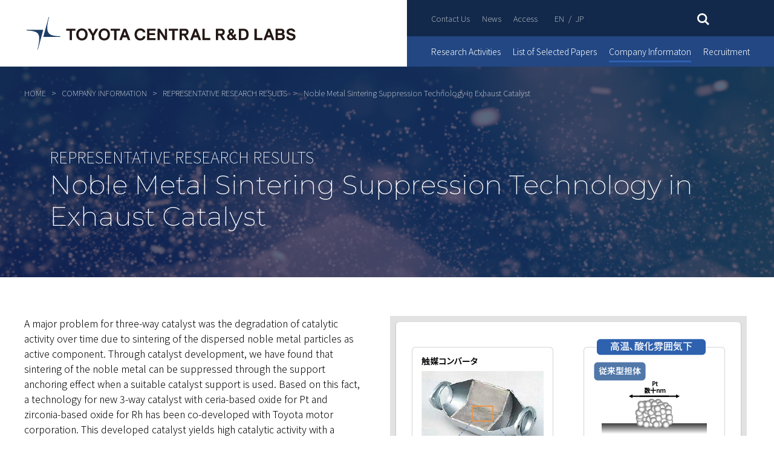

--- FILE ---
content_type: text/html; charset=utf-8
request_url: https://www.tytlabs.co.jp/en/company/results/2010_1.html
body_size: 5557
content:
<!DOCTYPE html>
<html lang="en">

<head>
  <meta charset="utf-8">
  <meta name="viewport" content="width=device-width, initial-scale=1.0">
  <meta http-equiv="X-UA-Compatible" content="IE=edge">
  <!-- Google Tag Manager -->
  <script>(function(w,d,s,l,i){w[l]=w[l]||[];w[l].push({'gtm.start':
  new Date().getTime(),event:'gtm.js'});var f=d.getElementsByTagName(s)[0],
  j=d.createElement(s),dl=l!='dataLayer'?'&l='+l:'';j.async=true;j.src=
  'https://www.googletagmanager.com/gtm.js?id='+i+dl;f.parentNode.insertBefore(j,f);
  })(window,document,'script','dataLayer','GTM-NLWXW9F');</script>
  <!-- End Google Tag Manager -->

  <meta name="format-detection" content="telephone=no">
  <meta name="copyright" content="Copyright (c) Toyota Central R&D Labs., Inc. All rights Reserved.">
  <meta property="og:locale" content="en_US">
  <meta property="og:site_name" content="Toyota Central R&D Labs., Inc.">
  <meta property="og:image" content="https://www.tytlabs.co.jp/en/assets/images/ogimage.png">

  <meta property="og:type" content="article">

  <link rel="stylesheet" href="/en/assets/css/icon-tytlabs.css">
  <link href="https://fonts.googleapis.com/css?family=Montserrat:200,300,400,500" rel="stylesheet">
  <link href="https://fonts.googleapis.com/earlyaccess/notosansjp.css" rel="stylesheet">
  <!-- <link href="https://fonts.googleapis.com/css?family=Source+Sans+Pro:200,300,400,600,700&amp;subset=greek" rel="stylesheet"> -->

  <link rel="shortcut icon" href="/en/assets/images/icon/favicon.ico">
  <meta name="mobile-web-app-capable" content="yes">
  <link rel="icon" sizes="192x192" href="/en/assets/images/icon/chrome-touch-icon.png">
  <meta name="apple-mobile-web-app-capable" content="yes">
  <link rel="apple-touch-icon" href="/en/assets/images/icon/apple-touch-icon.png">
  <meta name="msapplication-TileImage" content="/assets/images/icon/apple-touch-icon.png">
  <meta name="msapplication-TileColor" content="#224783">
  <meta name="theme-color" content="#224783">



  <title>Noble Metal Sintering Suppression Technology in Exhaust Catalyst | Representative Research Results | Company Information | Toyota Central R&D Labs., Inc.</title>
  <link rel="stylesheet" href="/en/assets/css/main.css">
  <meta name="description" content="This is “Representative Research Results” of TOYOTA CENTRAL R&D LABS., INC. TOYOTA CRDL, INC., in cooperation with the Toyota Group and research organizations in the world, carries out extensive research into automobile related technologies, electronics, information and communication, materials, biotechnology, and environmental technology.">
  <meta name="og:title" content="Noble Metal Sintering Suppression Technology in Exhaust Catalyst | Representative Research Results | Company Information | Toyota Central R&D Labs., Inc.">
  <meta name="og:description" content="This is “Representative Research Results” of TOYOTA CENTRAL R&D LABS., INC. TOYOTA CRDL, INC., in cooperation with the Toyota Group and research organizations in the world, carries out extensive research into automobile related technologies, electronics, information and communication, materials, biotechnology, and environmental technology.">
</head>

<body class="company_results_2010_1 results_entry results_entry--2010">
<!-- Google Tag Manager (noscript) -->
<noscript><iframe src="https://www.googletagmanager.com/ns.html?id=GTM-NLWXW9F"
height="0" width="0" style="display:none;visibility:hidden"></iframe></noscript>
<!-- End Google Tag Manager (noscript) -->
  <div class="wrapper">
    <header class="l-header">
      <div class="l-header__must">

        <div class="l-header__logo">
          <a href="/en/">
            <img src="/en/assets/images/common/logo.svg" alt="TOYOTA CENTRAL R&D LABS., INC.">
          </a>
        </div>

        <div id="js_spMenuButton" class="l-header__spnav-btn">
          <i aria-hidden="true"></i>
        </div>
        <nav class="l-header__pcnav">
          <ul class="l-header__nav__upper">
            <li><a href="/en/contact/toiawase.html">Contact Us</a></li>
            <li><a href="/en/news/">News</a></li>
            <li><a href="/en/company/access.html">Access</a></li>
            <li class="l-header__nav__languages">
              <a href="/en/">EN</a> / <a href="/" target="_blank">JP</a>
            </li>
            <li class="l-header__nav__search">
              <div class="searchbox">
                <form method=GET action="https://www.google.co.jp/search" TARGET=_blank>
                  <input type=hidden name=hl value="en">
                  <input type=hidden name=ie value=UTF-8>
                  <input type=hidden name=domains value="tytlabs.co.jp/en">
                  <input type="hidden" name=sitesearch value="tytlabs.co.jp/en" checked>
                  <input id="searchtext" type="text" value="" name=q>
                  <input id="searchButton" type="submit" value="">
                </form>
                <i class="searchicon icon-tytlabs-search"></i>
              </div>
            </li>
          </ul>
          <div class="searchOverlay"></div>
          <ul class="l-header__nav__lower">
            <li id="js_megamenu-technology"><a href="/en/technology/">Research Activities</a></li>
            <li><a href="/en/papers/">List of Selected Papers</a></li>
            <li id="js_megamenu-company" class="current"><a href="/en/company/">Company Informaton</a></li>
            <li><a href="/recruit/en/index.html" target="_blank">Recruitment</a></li>
          </ul>
        </nav>
      </div>
      <!-- megamenu(pc) -->
      <div class="l-header__megamenu l-header__megamenu--technology">
        <div class="l-inner">
          <div class="heading-set--hl megamenu__heading">
            <div class="heading-set__jp">RESEARCH & DEVELOPMENT</div>
          </div>
          <p class="megamenu__title">PROJECT</p>
          <ul class="megamenu__list megamenu__list--technology-core">
            <li class="megamenu__list__item column4">
              <a href="/en/technology/project/carbonneutral.html">
                <div class="c-imagewrapper">
                  <img src="/assets/images/navi/thumb-technology-project-01.jpg" alt="">
                </div>
                <p class="megamenu__list__item__title">Undertaking the Challenge of Transforming Energy Systems to Achieve a Carbon-neutral Society</p>
              </a>
            </li>
            <li class="megamenu__list__item column4">
              <a href="/en/technology/project/sustainable.html">
                <div class="c-imagewrapper">
                  <img src="/assets/images/navi/thumb-technology-project-02.jpg" alt="">
                </div>
                <p class="megamenu__list__item__title">Realizing a Sustainable, Circular Mobility Society</p>
              </a>
            </li>
            <li class="megamenu__list__item column4">
              <a href="/en/technology/project/digitaltwin.html">
                <div class="c-imagewrapper">
                  <img src="/assets/images/navi/thumb-technology-project-03.jpg" alt="">
                </div>
                <p class="megamenu__list__item__title">Creating Forms of Manufacturing for the Next Generation</p>
              </a>
            </li>
            <li class="megamenu__list__item column4">
              <a href="/en/technology/project/human.html">
                <div class="c-imagewrapper">
                  <img src="/assets/images/navi/thumb-technology-project-04.jpg" alt="">
                </div>
                <p class="megamenu__list__item__title">Human Centered Space Design for Well-being</p>
              </a>
            </li>
            <li class="megamenu__list__item column4">
              <a href="/en/technology/project/mobility.html">
                <div class="c-imagewrapper">
                  <img src="/assets/images/navi/thumb-technology-project-05.jpg" alt="">
                </div>
                <p class="megamenu__list__item__title">Creating the Future of Mobility Leading to Next Generations</p>
              </a>
            </li>
            <li class="megamenu__list__item column4">
              <a href="/en/technology/project/breakthrough.html">
                <div class="c-imagewrapper">
                  <img src="/assets/images/navi/thumb-technology-project-06.jpg" alt="">
                </div>
                <p class="megamenu__list__item__title">Conceiving Breakthroughs Ahead of Their Time</p>
              </a>
            </li>
          </ul>
          <p class="megamenu__title">CORE TECHNOLOGY AREA</p>
          <ul class="megamenu__list megamenu__list--technology-core">
            <li class="megamenu__list__item column6">
              <a href="/en/technology/coretechnology/mathematics.html">
                <div class="c-imagewrapper">
                  <img src="/assets/images/navi/thumb-technology-coretechnology-01.jpg" alt="">
                </div>
                <p class="megamenu__list__item__title">Informatics and Mathematical Engineering</p>
              </a>
            </li>
            <li class="megamenu__list__item column6">
              <a href="/en/technology/coretechnology/electricity.html">
                <div class="c-imagewrapper">
                  <img src="/assets/images/navi/thumb-technology-coretechnology-02.jpg" alt="">
                </div>
                <p class="megamenu__list__item__title">Electrical and Electronic Engineering</p>
              </a>
            </li>
            <li class="megamenu__list__item column6">
              <a href="/en/technology/coretechnology/machine.html">
                <div class="c-imagewrapper">
                  <img src="/assets/images/navi/thumb-technology-coretechnology-03.jpg" alt="">
                </div>
                <p class="megamenu__list__item__title">Mechanical Engineering</p>
              </a>
            </li>
            <li class="megamenu__list__item column6">
              <a href="/en/technology/coretechnology/material.html">
                <div class="c-imagewrapper">
                  <img src="/assets/images/navi/thumb-technology-coretechnology-04.jpg" alt="">
                </div>
                <p class="megamenu__list__item__title">Materials Science and Engineering</p>
              </a>
            </li>
            <li class="megamenu__list__item column6">
              <a href="/en/technology/coretechnology/energy.html">
                <div class="c-imagewrapper">
                  <img src="/assets/images/navi/thumb-technology-coretechnology-05.jpg" alt="">
                </div>
                <p class="megamenu__list__item__title">Energy and Environmental Engineering</p>
              </a>
            </li>
            <li class="megamenu__list__item column6">
              <a href="/en/technology/coretechnology/humanscience.html">
                <div class="c-imagewrapper">
                  <img src="/assets/images/navi/thumb-technology-coretechnology-06.jpg" alt="">
                </div>
                <p class="megamenu__list__item__title">Human and Life Science</p>
              </a>
            </li>
          </ul>
        </div>
      </div>
      <div class="l-header__megamenu l-header__megamenu--company">
        <div class="l-inner">
          <ul class="megamenu__list megamenu__list--company">
            <li class="megamenu__list__item">
              <a href="/en/company/message.html">
                <div class="c-imagewrapper">
                  <img src="/en/assets/images/navi/thumb-company-message.png" alt="">
                </div>
                <p class="megamenu__list__item__title">Message</p>
              </a>
            </li>
            <li class="megamenu__list__item">
              <a href="/en/company/philosophy.html">
                <div class="c-imagewrapper">
                  <img src="/en/assets/images/navi/thumb-company-philosophy.png" alt="">
                </div>
                <p class="megamenu__list__item__title">Company Philosophy</p>
              </a>
            </li>
            <li class="megamenu__list__item">
              <a href="/en/company/profile.html">
                <div class="c-imagewrapper">
                  <img src="/en/assets/images/navi/thumb-company-profile.png" alt="">
                </div>
                <p class="megamenu__list__item__title">Company Profile</p>
              </a>
            </li>
            <li class="megamenu__list__item">
              <a href="/en/company/history.html">
                <div class="c-imagewrapper">
                  <img src="/en/assets/images/navi/thumb-company-history.png" alt="">
                </div>
                <p class="megamenu__list__item__title">History of our Company</p>
              </a>
            </li>
            <li class="megamenu__list__item">
              <a href="/en/company/collaboration.html">
                <div class="c-imagewrapper">
                  <img src="/en/assets/images/navi/thumb-company-collaboration.png" alt="">
                </div>
                <p class="megamenu__list__item__title">Collaboration with Other Research Organizations</p>
              </a>
            </li>
          </ul>
          <ul class="megamenu__list megamenu__list--company">
            <li class="megamenu__list__item">
              <a href="/en/company/results.html">
                <div class="c-imagewrapper">
                  <img src="/en/assets/images/navi/thumb-company-results.png" alt="">
                </div>
                <p class="megamenu__list__item__title">Representative Research Results</p>
              </a>
            </li>
            <li class="megamenu__list__item">
              <a href="/en/company/awards.html">
                <div class="c-imagewrapper">
                  <img src="/en/assets/images/navi/thumb-company-awards.png" alt="">
                </div>
                <p class="megamenu__list__item__title">Representative Awards</p>
              </a>
            </li>
            <li class="megamenu__list__item">
              <a href="/en/company/facilities.html">
                <div class="c-imagewrapper">
                  <img src="/en/assets/images/navi/thumb-company-facilities.png" alt="">
                </div>
                <p class="megamenu__list__item__title">Research Hub Function</p>
              </a>
            </li>
            <li class="megamenu__list__item">
              <a href="/en/company/access.html">
                <div class="c-imagewrapper">
                  <img src="/en/assets/images/navi/thumb-company-access.png" alt="">
                </div>
                <p class="megamenu__list__item__title">Access</p>
              </a>
            </li>
            <li class="megamenu__list__item">
              <a href="/en/company/security.html">
                <div class="c-imagewrapper">
                  <img src="/en/assets/images/navi/thumb-company-security.png" alt="">
                </div>
                <p class="megamenu__list__item__title">Information Security Policy</p>
              </a>
            </li>
          </ul>
        </div>
      </div>
      <!-- /.megamenu(pc) -->
      <!-- spnav -->
      <div class="l-header__spnav">
        <ul class="spnav--upper">
          <li class="spnav__item">
            <div class="js_toggleAccordion">RESEARCH & DEVELOPMENT <i class="icon-tytlabs-plus" aria-hidden="true"></i></div>
            <div class="spnav__inner">
              <div class="spnav__item spnav__item--index">
                <a href="/en/technology/">
                  <p>RESEARCH ACTIVITIES</p><i class="icon-tytlabs-right-open" aria-hidden="true"></i>
                </a>
              </div>
              <div class="heading-set--hl spnav__inner__heading">
                <p class="heading-set__jp">PROJECT</p>
              </div>
              <ul class="spnav__inner-list">
                <li class="spnav__item">
                  <a href="/en/technology/project/carbonneutral.html" class="spnav__item__squareImage">
                    <span><picture><source media="(max-width: 750px)" srcset="/assets/images/navi/thumb-technology-project-01_sp.jpg"><img src="/assets/images/navi/thumb-technology-project-01.jpg" alt=""></picture></span>
                    <span><span class="spnav__item__squareImageText_label">PROJECT 1</span><p>Undertaking the Challenge of Transforming Energy Systems to Achieve a Carbon-neutral Society <i class="icon-tytlabs-right-open" aria-hidden="true"></i></p></span>
                  </a>
                </li>
                <li class="spnav__item">
                  <a href="/en/technology/project/sustainable.html" class="spnav__item__squareImage">
                    <span><picture><source media="(max-width: 750px)" srcset="/assets/images/navi/thumb-technology-project-02_sp.jpg"><img src="/assets/images/navi/thumb-technology-project-02.jpg" alt=""></picture></span>
                    <span><span class="spnav__item__squareImageText_label">PROJECT 2</span><p>Realizing a Sustainable, Circular Mobility Society <i class="icon-tytlabs-right-open" aria-hidden="true"></i></p></span>
                  </a>
                </li>
                <li class="spnav__item">
                  <a href="/en/technology/project/digitaltwin.html" class="spnav__item__squareImage">
                    <span><picture><source media="(max-width: 750px)" srcset="/assets/images/navi/thumb-technology-project-03_sp.jpg"><img src="/assets/images/navi/thumb-technology-project-03.jpg" alt=""></picture></span>
                    <span><span class="spnav__item__squareImageText_label">PROJECT 3</span><p>Creating Forms of Manufacturing for the Next Generation <i class="icon-tytlabs-right-open" aria-hidden="true"></i></p></span>
                  </a>
                </li>
                <li class="spnav__item">
                  <a href="/en/technology/project/human.html" class="spnav__item__squareImage">
                    <span><picture><source media="(max-width: 750px)" srcset="/assets/images/navi/thumb-technology-project-04_sp.jpg"><img src="/assets/images/navi/thumb-technology-project-04.jpg" alt=""></picture></span>
                    <span><span class="spnav__item__squareImageText_label">PROJECT 4</span><p>Human Centered Space Design for Well-being <i class="icon-tytlabs-right-open" aria-hidden="true"></i></p></span>
                  </a>
                </li>
                <li class="spnav__item">
                  <a href="/en/technology/project/mobility.html" class="spnav__item__squareImage">
                    <span><picture><source media="(max-width: 750px)" srcset="/assets/images/navi/thumb-technology-project-05_sp.jpg"><img src="/assets/images/navi/thumb-technology-project-05.jpg" alt=""></picture></span>
                    <span><span class="spnav__item__squareImageText_label">PROJECT 5</span><p>Creating the Future of Mobility Leading to Next Generations <i class="icon-tytlabs-right-open" aria-hidden="true"></i></p></span>
                  </a>
                </li>
                <li class="spnav__item">
                  <a href="/en/technology/project/breakthrough.html" class="spnav__item__squareImage">
                    <span><picture><source media="(max-width: 750px)" srcset="/assets/images/navi/thumb-technology-project-06_sp.jpg"><img src="/assets/images/navi/thumb-technology-project-06.jpg" alt=""></picture></span>
                    <span><span class="spnav__item__squareImageText_label">PROJECT 6</span><p>Conceiving Breakthroughs Ahead of Their Time <i class="icon-tytlabs-right-open" aria-hidden="true"></i></p></span>
                  </a>
                </li>
              </ul>
              <div class="heading-set--hl spnav__inner__heading">
                <p class="heading-set__jp">CORE TECHNOLOGY AREA</p>
              </div>
              <ul class="spnav__inner-list">
                <li class="spnav__item">
                  <a href="/en/technology/coretechnology/mathematics.html">
                    <img src="/assets/images/navi/thumb-technology-coretechnology-01.jpg" alt="">
                    <p>Informatics and Mathematical Engineering <i class="icon-tytlabs-right-open" aria-hidden="true"></i></p>
                  </a>
                </li>
                <li class="spnav__item">
                  <a href="/en/technology/coretechnology/electricity.html">
                    <img src="/assets/images/navi/thumb-technology-coretechnology-02.jpg" alt="">
                    <p>Electrical and Electronic Engineering <i class="icon-tytlabs-right-open" aria-hidden="true"></i></p>
                  </a>
                </li>
                <li class="spnav__item">
                  <a href="/en/technology/coretechnology/machine.html">
                    <img src="/assets/images/navi/thumb-technology-coretechnology-03.jpg" alt="">
                    <p>Mechanical Engineering <i class="icon-tytlabs-right-open" aria-hidden="true"></i></p>
                  </a>
                </li>
                <li class="spnav__item">
                  <a href="/en/technology/coretechnology/material.html">
                    <img src="/assets/images/navi/thumb-technology-coretechnology-04.jpg" alt="">
                    <p>Materials Science and Engineering <i class="icon-tytlabs-right-open" aria-hidden="true"></i></p>
                  </a>
                </li>
                <li class="spnav__item">
                  <a href="/en/technology/coretechnology/energy.html">
                    <img src="/assets/images/navi/thumb-technology-coretechnology-05.jpg" alt="">
                    <p>Energy and Environmental Engineering <i class="icon-tytlabs-right-open" aria-hidden="true"></i></p>
                  </a>
                </li>
                <li class="spnav__item">
                  <a href="/en/technology/coretechnology/humanscience.html">
                    <img src="/assets/images/navi/thumb-technology-coretechnology-06.jpg" alt="">
                    <p>Human and Life Science <i class="icon-tytlabs-right-open" aria-hidden="true"></i></p>
                  </a>
                </li>
              </ul>
            </div>
          </li>
          <li class="spnav__item">
            <a href="/en/papers/">List of Selected Papers <i class="icon-tytlabs-right-open" aria-hidden="true"></i></a>
          </li>
          <li class="spnav__item">
  <div class="js_toggleAccordion">Company Information <i class="icon-tytlabs-plus" aria-hidden="true"></i></div>
  <div class="spnav__inner">
    <div class="spnav__item spnav__item--index">
      <a href="/en/company/">
        <p>Company Information</p><i class="icon-tytlabs-right-open" aria-hidden="true"></i>
      </a>
    </div>
    <ul class="spnav__inner-list">
      <li class="spnav__item">
        <a href="/en/company/message.html">
          <img src="/en/assets/images/navi/thumb-company-message.png" alt="">
          <div class="spnav__item__body">
            <p>Message</p>
            <i class="icon-tytlabs-right-open" aria-hidden="true"></i>
          </div>
        </a>
      </li>
      <li class="spnav__item">
        <a href="/en/company/philosophy.html">
          <img src="/en/assets/images/navi/thumb-company-philosophy.png" alt="">
          <div class="spnav__item__body">
            <p>Company Philosophy</p>
            <i class="icon-tytlabs-right-open" aria-hidden="true"></i>
          </div>
        </a>
      </li>
      <li class="spnav__item">
        <a href="/en/company/profile.html">
          <img src="/en/assets/images/navi/thumb-company-profile.png" alt="">
          <div class="spnav__item__body">
            <p>Company Profile</p>
            <i class="icon-tytlabs-right-open" aria-hidden="true"></i>
          </div>
        </a>
      </li>
      <li class="spnav__item">
        <a href="/en/company/history.html">
          <img src="/en/assets/images/navi/thumb-company-history.png" alt="">
          <div class="spnav__item__body">
            <p>History of our Company</p>
            <i class="icon-tytlabs-right-open" aria-hidden="true"></i>
          </div>
        </a>
      </li>
      <li class="spnav__item">
        <a href="/en/company/collaboration.html">
          <img src="/en/assets/images/navi/thumb-company-collaboration.png" alt="">
          <div class="spnav__item__body">
            <p>Collaboration with <br>Other Research Organizations</p>
            <i class="icon-tytlabs-right-open" aria-hidden="true"></i>
          </div>
        </a>
      </li>
      <li class="spnav__item">
        <a href="/en/company/results.html">
          <img src="/en/assets/images/navi/thumb-company-results.png" alt="">
          <div class="spnav__item__body">
            <p>Representative Research Results</p>
            <i class="icon-tytlabs-right-open" aria-hidden="true"></i>
          </div>
        </a>
      </li>
      <li class="spnav__item">
        <a href="/en/company/awards.html">
          <img src="/en/assets/images/navi/thumb-company-awards.png" alt="">
          <div class="spnav__item__body">
            <p>Representative Awards</p>
            <i class="icon-tytlabs-right-open" aria-hidden="true"></i>
          </div>
        </a>
      </li>
      <li class="spnav__item">
        <a href="/en/company/facilities.html">
          <img src="/en/assets/images/navi/thumb-company-facilities.png" alt="">
          <div class="spnav__item__body">
            <p>Research Hub Function</p>
            <i class="icon-tytlabs-right-open" aria-hidden="true"></i>
          </div>
        </a>
      </li>
      <li class="spnav__item">
        <a href="/en/company/access.html">
          <img src="/en/assets/images/navi/thumb-company-access.png" alt="">
          <div class="spnav__item__body">
            <p>Access</p>
            <i class="icon-tytlabs-right-open" aria-hidden="true"></i>
          </div>
        </a>
      </li>
      <li class="spnav__item">
        <a href="/en/company/security.html">
          <img src="/en/assets/images/navi/thumb-company-security.png" alt="">
          <div class="spnav__item__body">
            <p>Information Security Policy</p>
            <i class="icon-tytlabs-right-open" aria-hidden="true"></i>
          </div>
        </a>
      </li>
    </ul>
  </div>
</li>
          <li class="spnav__item">
            <a href="https://www.tytlabs.co.jp/recruit/en/index.html" target="_blank">Recruitment <i class="icon-tytlabs-right-open" aria-hidden="true"></i></a>
          </li>
        </ul>
        <ul class="spnav--lower">
          <li class="spnav__item">
            <a href="/en/contact/toiawase.html">Contact Us <i class="icon-tytlabs-right-open" aria-hidden="true"></i></a>
          </li>
          <li class="spnav__item">
            <a href="/en/news/">News <i class="icon-tytlabs-right-open" aria-hidden="true"></i></a>
          </li>
          <li class="spnav__item">
            <a href="/en/company/access.html">Access <i class="icon-tytlabs-right-open" aria-hidden="true"></i></a>
          </li>
          <li class="spnav__item">
            <div class="spnav__item__twin">
              <a href="/en/">ENGLISH <i class="icon-tytlabs-right-open" aria-hidden="true"></i></a>
              <a href="https://www.tytlabs.co.jp/" target="_blank">JAPANESE <i class="icon-tytlabs-right-open" aria-hidden="true"></i></a>
            </div>
          </li>
        </ul>
      </div>
      <!-- /.spnav -->
    </header>


    <section class="mainvisual">
      <div class="mainvisual__meta">
        <ul class="c-breadcrumb">
          <li class="c-breadcrumb__item"><a href="/en/">HOME</a></li>
          <li class="c-breadcrumb__item"><a href="/en/company/">COMPANY INFORMATION</a></li>
          <li class="c-breadcrumb__item"><a href="/en/company/results.html">REPRESENTATIVE RESEARCH RESULTS</a></li>
          <li class="c-breadcrumb__item">Noble Metal Sintering Suppression Technology in Exhaust Catalyst</li>
        </ul>
        <div class="page-title">
          <p class="page-title__category">REPRESENTATIVE RESEARCH RESULTS</p>
          <h1 class="heading--title">Noble Metal Sintering Suppression Technology in Exhaust Catalyst</h1>
        </div>
      </div>
      <!-- <div class="mainvisual__image"></div> -->
    </section>

    <div class="l-contents">

      <section class="l-section">
        <div class="l-inner--middle2">
          <div class="c-flexcolumn">
            <div class="c-flexcolumn__item">
              <p>
                A major problem for three-way catalyst was the degradation of catalytic activity over time due to sintering of the dispersed noble metal particles as active component. Through catalyst development, we have found that sintering of the noble metal can be suppressed through the support anchoring effect when a suitable catalyst support is used. Based on this fact, a technology for new 3-way catalyst with ceria-based oxide for Pt and zirconia-based oxide for Rh has been co-developed with Toyota motor corporation. This developed catalyst yields high catalytic activity with a smaller amount of noble metal.
              </p>
            </div>
            <figure class="c-flexcolumn__item--image">
              <picture>
                <source srcset="/assets/images/template/company/results/figure-2010-1-01_pc.png" media="(min-width:750px)">
                </source>
                <img src="/en/assets/images/template/company/results/figure-2010-1-01.png" alt="Sintering Suppression Mechanism">
              </picture>
            </figure>
          </div>
        </div>
      </section>

      <hr class="results__hr">

      <section class="results__reference">
        <div class="reference__inner">
          <h2 class="reference__smallheading">[ Related Information ]</h2>
          <h3 class="reference__smallheading reference__smallheading--colored">R&D Review</h3>
          <div class="reference__textbody">
            <p><a href="/en/review/issue/vol42-1.html#42-1-2" target="_blank">“Noble Metal Sintering Suppression Technology in Three-way Catalyst: Automotive Three-way Catalysts with the Noble Metal Sintering Suppression Technology Based on the Support Anchoring Effect”, R&D Review of Toyota CRDL, Vol. 42, No. 1 (2011), pp. 1-8</a></p>
          </div><!-- /.section-presentation__textbody -->
        </div><!-- /.section-presentation__inner -->
      </section>

      <hr class="results__hr">

      <div class="l-section l-section--button u-bgcolor-f6">
        <div class="l-inner">
          <div class="c-button c-button--large">
            <a href="/en/company/results.html">Representative Research Results <i class="icon-tytlabs-right-open-1"></i></a>
          </div>
        </div>
      </div>

    </div>
    <!-- /.l-contents -->

    <div class="footnavi footnavi--company">
      <div class="footnavi__heading js_footnaviToggle">Company Information</div>
      <ul class="footnavi__list js_footnaviBody">
        <li>
          <a href="/en/company/message.html">
            <img src="/en/assets/images/navi/thumb-company-message.png" alt="">
            <p>Message <i class="icon-tytlabs-right-open" aria-hidden="true"></i></p>
          </a>
        </li>
        <li>
          <a href="/en/company/philosophy.html">
            <img src="/en/assets/images/navi/thumb-company-philosophy.png" alt="">
            <p>Company Philosophy <i class="icon-tytlabs-right-open" aria-hidden="true"></i></p>
          </a>
        </li>
        <li>
          <a href="/en/company/profile.html">
            <img src="/en/assets/images/navi/thumb-company-profile.png" alt="">
            <p>Company Profile <i class="icon-tytlabs-right-open" aria-hidden="true"></i></p>
          </a>
        </li>
        <li>
          <a href="/en/company/history.html">
            <img src="/en/assets/images/navi/thumb-company-history.png" alt="">
            <p>History of our Company <i class="icon-tytlabs-right-open" aria-hidden="true"></i></p>
          </a>
        </li>
        <!-- <li> -->
        <!-- 	<a href="/en/company/diversity/"> -->
        <!-- 		<img src="/en/assets/images/navi/thumb-company-diversity.png" alt=""> -->
        <!-- 		<p>ダイバーシティ＆インクルージョン <i class="icon-tytlabs-right-open" aria-hidden="true"></i></p> -->
        <!-- 	</a> -->
        <!-- </li> -->
        <!-- <li> -->
        <!-- 	<a href="/en/company/environment/"> -->
        <!-- 		<img src="/en/assets/images/navi/thumb-company-environment.png" alt=""> -->
        <!-- 		<p>環境活動 <i class="icon-tytlabs-right-open" aria-hidden="true"></i></p> -->
        <!-- 	</a> -->
        <!-- </li> -->
        <li>
          <a href="/en/company/collaboration.html">
            <img src="/en/assets/images/navi/thumb-company-collaboration.png" alt="">
            <p>Collaboration with Other <br class="u-only-sp">Research Organizations <i class="icon-tytlabs-right-open" aria-hidden="true"></i></p>
          </a>
        </li>
        <li>
          <a href="/en/company/results.html">
            <img src="/en/assets/images/navi/thumb-company-results.png" alt="">
            <p>Representative Research <br class="u-only-sp">Results <i class="icon-tytlabs-right-open" aria-hidden="true"></i></p>
          </a>
        </li>
        <li>
          <a href="/en/company/awards.html">
            <img src="/en/assets/images/navi/thumb-company-awards.png" alt="">
            <p>Representative Awards <i class="icon-tytlabs-right-open" aria-hidden="true"></i></p>
          </a>
        </li>
        <li>
          <a href="/en/company/facilities.html">
            <img src="/en/assets/images/navi/thumb-company-facilities.png" alt="">
            <p>Research Hub Function <i class="icon-tytlabs-right-open" aria-hidden="true"></i></p>
          </a>
        </li>
        <li>
          <a href="/en/company/access.html">
            <img src="/en/assets/images/navi/thumb-company-access.png" alt="">
            <p>Access <i class="icon-tytlabs-right-open" aria-hidden="true"></i></p>
          </a>
        </li>
        <li>
          <a href="/en/company/security.html">
            <img src="/en/assets/images/navi/thumb-company-security.png" alt="">
            <p>Information Security Policy <i class="icon-tytlabs-right-open" aria-hidden="true"></i></p>
          </a>
        </li>
      </ul>
    </div>



    <section class="l-section l-section--feature">
      <div class="l-section__inner">
        <h2 class="l-section__heading">FEATURE</h2>
        <ul class="feature-list">
          <li class="feature-list__item">
            <a href="/en/review/issue/" target="_blank">
              <span class="text">R&D Review<br><i class="icon-tytlabs-popup" aria-hidden="true"></i></span>
            </a>
          </li>
          <li class="feature-list__item">
            <a href="/en/company/results.html">
              <span class="text">Representative <br class="u-only-sp--page">Research Results<br><i class="icon-tytlabs-right-open" aria-hidden="true"></i></span>
            </a>
          </li>
          <li class="feature-list__item">
            <a href="/en/company/awards.html">
              <span class="text">Representative <br class="u-only-sp--page">Awards<br><i class="icon-tytlabs-right-open" aria-hidden="true"></i></span>
            </a>
          </li>
        </ul>
      </div>
    </section>

    <div class="l-totop js_pageScroll" style="width: 100vw;">
      <a class="l-inner--large" href="#">PAGE TOP <i class="icon-tytlabs-up-open"></i></a>
    </div>
    <footer class="l-footer" style="width: 100vw;">
      <div class="l-footer__logo">
        <a href="/en/"><img src="/en/assets/images/common/logo.svg" alt="Toyota Central R&D Labs., Inc."></a>
      </div>
      <div class="l-footer__nav">
        <ul class="l-footer__nav__list">
          <li><a href="/en/company/">Company Information</a></li>
          <li><a href="/en/technology/">Research Activities</a></li>
          <li><a href="/en/papers/">List of Selected Papers</a></li>
        </ul>
        <ul class="l-footer__nav__list">
          <li><a href="/recruit/en/index.html" target="_blank">Recruitment</a></li>
          <li><a href="/en/contact/toiawase.html">Contact Us</a></li>
          <li><a href="/en/news/">News</a></li>
        </ul>
        <ul class="l-footer__nav__list">
          <li><a href="/en/sitemap.html">Site Map</a></li>
          <li><a href="/en/company/access.html">Access</a></li>
          <li><a href="/en/aboutsite.html">Terms of Use</a></li>
        </ul>
        <div class="l-footer__nav__lower">
          <ul class="l-footer__nav__list l-footer__nav__list--languages">
            <li>
              <a href="/" target="_blank">Japanese</a>　／　<a href="/en/">English</a>
            </li>
          </ul>
          <small class="l-footer__copyrights">Copyright &copy; Toyota Central R&D Labs., Inc. All Rights Reserved.</small>
        </div>
      </div>
    </footer>

  </div>
  <!-- /.wrapper -->


  <!-- scripts -->
  <script src="../../assets/js/vender/picturefill.min.js"></script>
  <script src="../../assets/js/vender/jquery-3.2.0.min.js"></script>

  <script src="../../assets/js/common.js"></script>
  <script src="../../assets/js/responsive.js"></script>



  <!-- /scripts -->

</body>

</html>

--- FILE ---
content_type: text/css
request_url: https://www.tytlabs.co.jp/en/assets/css/icon-tytlabs.css
body_size: 1100
content:
@font-face {
  font-family: 'icon-tytlabs';
  src: url('../font/icon-tytlabs.eot?60813531');
  src: url('../font/icon-tytlabs.eot?60813531#iefix') format('embedded-opentype'),
       url('../font/icon-tytlabs.woff2?60813531') format('woff2'),
       url('../font/icon-tytlabs.woff?60813531') format('woff'),
       url('../font/icon-tytlabs.ttf?60813531') format('truetype'),
       url('../font/icon-tytlabs.svg?60813531#icon-tytlabs') format('svg');
  font-weight: normal;
  font-style: normal;
}
/* Chrome hack: SVG is rendered more smooth in Windozze. 100% magic, uncomment if you need it. */
/* Note, that will break hinting! In other OS-es font will be not as sharp as it could be */
/*
@media screen and (-webkit-min-device-pixel-ratio:0) {
  @font-face {
    font-family: 'icon-tytlabs';
    src: url('../font/icon-tytlabs.svg?60813531#icon-tytlabs') format('svg');
  }
}
*/
 
 [class^="icon-"]:before, [class*=" icon-"]:before {
  font-family: "icon-tytlabs";
  font-style: normal;
  font-weight: normal;
  speak: none;
 
  display: inline-block;
  text-decoration: inherit;
  width: 1em;
  margin-right: .2em;
  text-align: center;
  /* opacity: .8; */
 
  /* For safety - reset parent styles, that can break glyph codes*/
  font-variant: normal;
  text-transform: none;
 
  /* fix buttons height, for twitter bootstrap */
  line-height: 1em;
 
  /* Animation center compensation - margins should be symmetric */
  /* remove if not needed */
  margin-left: .2em;
 
  /* you can be more comfortable with increased icons size */
  /* font-size: 120%; */
 
  /* Font smoothing. That was taken from TWBS */
  -webkit-font-smoothing: antialiased;
  -moz-osx-font-smoothing: grayscale;
 
  /* Uncomment for 3D effect */
  /* text-shadow: 1px 1px 1px rgba(127, 127, 127, 0.3); */
}
 
.icon-tytlabs-search:before { content: '\e800'; } /* '' */
.icon-tytlabs-down-thin:before { content: '\e801'; } /* '' */
.icon-tytlabs-popup:before { content: '\e804'; } /* '' */
.icon-tytlabs-down-open-1:before { content: '\e809'; } /* '' */
.icon-tytlabs-left-open-1:before { content: '\e80a'; } /* '' */
.icon-tytlabs-right-open-1:before { content: '\e80b'; } /* '' */
.icon-tytlabs-up-open-1:before { content: '\e80c'; } /* '' */
.icon-tytlabs-flight:before { content: '\e816'; } /* '' */
.icon-tytlabs-down-open:before { content: '\f004'; } /* '' */
.icon-tytlabs-up-open:before { content: '\f005'; } /* '' */
.icon-tytlabs-right-open:before { content: '\f006'; } /* '' */
.icon-tytlabs-left-open:before { content: '\f007'; } /* '' */
.icon-tytlabs-menu:before { content: '\f0c9'; } /* '' */
.icon-tytlabs-plus:before { content: '\f0fe'; } /* '' */
.icon-tytlabs-angle-left:before { content: '\f104'; } /* '' */
.icon-tytlabs-angle-right:before { content: '\f105'; } /* '' */
.icon-tytlabs-angle-up:before { content: '\f106'; } /* '' */
.icon-tytlabs-angle-down:before { content: '\f107'; } /* '' */
.icon-tytlabs-minus:before { content: '\f146'; } /* '' */
.icon-tytlabs-building:before { content: '\f1ad'; } /* '' */
.icon-tytlabs-car:before { content: '\f1b9'; } /* '' */
.icon-tytlabs-train:before { content: '\f238'; } /* '' */

--- FILE ---
content_type: text/css
request_url: https://www.tytlabs.co.jp/en/assets/css/main.css
body_size: 32110
content:
@charset "UTF-8";
/* reset
---------------------------------------------------------*/
body,
div,
dl,
dt,
dd,
ul,
ol,
li,
h1,
h2,
h3,
h4,
h5,
h6,
pre,
code,
form,
fieldset,
legend,
input,
textarea,
p,
blockquote,
th,
td,
figure {
  margin: 0;
  padding: 0;
}

table {
  border-collapse: collapse;
  border-spacing: 0;
}

fieldset,
img {
  border: 0;
}

address,
caption,
cite,
code,
dfn,
em,
th,
var {
  font-style: normal;
  font-weight: normal;
}

h1,
h2,
h3,
h4,
h5,
h6 {
  font-size: 100%;
  line-height: 1;
}

img {
  vertical-align: bottom;
}

br {
  letter-spacing: 0;
}

a {
  text-decoration: none;
}

main,
section,
header,
footer,
nav,
figure,
address {
  display: block;
}

address {
  font-weight: normal;
  font-style: normal;
}

input[type="text"],
input[type="email"],
input[type="tel"],
input[type="password"],
input[type="url"],
textarea {
  -webkit-box-sizing: border-box;
          box-sizing: border-box;
  font-size: inherit !important;
  border: 1px solid #ccc;
  background-image: none;
  font-family: inherit;
  border-radius: 0;
  -webkit-appearance: none;
  padding: 5px;
}

input[type="button"],
input[type="submit"] {
  border: none;
}

label {
  cursor: pointer;
}

img {
  max-width: 100%;
  height: auto;
}

input[type="image"] {
  max-width: 100%;
  background-color: #fff;
}

body {
  -webkit-text-size-adjust: 100%;
}

input {
  border-radius: 0;
}

p {
  max-height: 100%;
}

input[type="submit"],
input[type="button"] {
  -webkit-appearance: button;
  -moz-appearance: button;
       appearance: button;
}

/* init
---------------------------------------------------------*/
html {
  font-size: 62.5%;
}

body {
  color: black;
  background-color: white;
  font-family: "Noto Sans JP", -apple-system, BlinkMacSystemFont, arial, sans-serif;
  font-weight: 300;
  overflow-x: hidden;
  word-wrap: normal;
}

body {
  -webkit-font-feature-settings: "palt";
          font-feature-settings: "palt";
}

select {
  padding: 3px 5px;
}

main a:link, main a:visited, main a:hover, main a:active {
  color: #2f61b2;
}

sub {
  font-size: x-small;
  vertical-align: baseline;
}

.l-inner {
  -webkit-box-sizing: border-box;
          box-sizing: border-box;
  padding-left: 14px;
  padding-right: 14px;
  position: relative;
}

.l-inner--tab-padding {
  -webkit-box-sizing: border-box;
          box-sizing: border-box;
  position: relative;
}

.l-inner--large {
  -webkit-box-sizing: border-box;
          box-sizing: border-box;
  position: relative;
}

.l-inner--middle2 {
  -webkit-box-sizing: border-box;
          box-sizing: border-box;
  padding-left: 14px;
  padding-right: 14px;
  position: relative;
}

/* body
---------------------------------------------------------*/
body {
  font-size: 14px;
  font-size: 1.4em;
}

/* wrapper
---------------------------------------------------------*/
.l-wrapper {
  position: relative;
  min-height: 100vh;
  margin-left: auto;
  margin-right: auto;
}

/* header
---------------------------------------------------------*/
.l-header {
  -webkit-box-sizing: border-box;
          box-sizing: border-box;
  position: relative;
  background-color: white;
  z-index: 2000;
}

.l-header__must {
  -webkit-box-sizing: border-box;
          box-sizing: border-box;
  width: 100%;
  display: -webkit-box;
  display: -ms-flexbox;
  display: flex;
  -webkit-box-pack: justify;
      -ms-flex-pack: justify;
          justify-content: space-between;
}

.l-header__logo {
  -webkit-box-flex: 1;
      -ms-flex: auto;
          flex: auto;
  -webkit-box-sizing: border-box;
          box-sizing: border-box;
  -ms-flex-item-align: center;
      align-self: center;
  width: 63.33vw;
  height: auto;
  padding: 0 1em;
}

.l-header__logo a {
  display: block;
  -webkit-transition: opacity .5s;
  -o-transition: opacity .5s;
  transition: opacity .5s;
}

.l-header__logo a:hover {
  opacity: 0.7;
}

.l-header__logo img {
  display: block;
}

.l-header__spnav-btn {
  -webkit-box-sizing: border-box;
          box-sizing: border-box;
  display: -webkit-box;
  display: -ms-flexbox;
  display: flex;
  color: white;
  background-color: #224783;
  width: 14.66vw;
  height: 14.66vw;
  padding: 4.53vw;
  -webkit-box-flex: 0;
      -ms-flex: none;
          flex: none;
  cursor: pointer;
}

.l-header__spnav-btn > i {
  display: block;
  -ms-flex-item-align: center;
      align-self: center;
  position: relative;
  display: block;
  width: 100%;
  height: 3px;
  background-color: white;
  -webkit-transition: .5s;
  -o-transition: .5s;
  transition: .5s;
}

.l-header__spnav-btn > i::before {
  content: "";
  display: block;
  width: 100%;
  height: 3px;
  background-color: white;
  -webkit-transition: .5s;
  -o-transition: .5s;
  transition: .5s;
  position: absolute;
  bottom: 8px;
  left: 0;
}

.l-header__spnav-btn > i::after {
  content: "";
  display: block;
  width: 100%;
  height: 3px;
  background-color: white;
  -webkit-transition: .5s;
  -o-transition: .5s;
  transition: .5s;
  position: absolute;
  top: 8px;
  left: 0;
}

.l-header__spnav-btn.is-open > i {
  background-color: rgba(255, 255, 255, 0);
}

.l-header__spnav-btn.is-open > i::before {
  -webkit-transform: translateY(8px) rotate(405deg);
      -ms-transform: translateY(8px) rotate(405deg);
          transform: translateY(8px) rotate(405deg);
}

.l-header__spnav-btn.is-open > i::after {
  -webkit-transform: translateY(-8px) rotate(-405deg);
      -ms-transform: translateY(-8px) rotate(-405deg);
          transform: translateY(-8px) rotate(-405deg);
}

.l-header__pcnav {
  display: none;
  -webkit-box-flex: 0;
      -ms-flex: none;
          flex: none;
  color: white;
}

.l-header__pcnav a {
  display: inline-block;
  color: inherit;
}

.l-header__pcnav a::after {
  content: "";
  display: block;
  width: 0%;
  height: 3px;
  position: absolute;
  bottom: -1px;
  right: 50%;
  background-color: #2f61b2;
  -webkit-transform: translateX(50%);
      -ms-transform: translateX(50%);
          transform: translateX(50%);
  -webkit-transition: all .2s;
  -o-transition: all .2s;
  transition: all .2s;
}

.l-header__pcnav li.current a::after,
.l-header__pcnav a:hover::after {
  width: 100%;
}

.l-header__nav__upper {
  padding: 14px 40px;
  background-color: #13294b;
  list-style-type: none;
  letter-spacing: -.6em;
  font-family: 'Noto Sans JP', sans-serif;
  font-weight: 100;
  font-size: 13px;
  font-size: 1.3rem;
}

.l-header__nav__upper > li {
  display: inline-block;
  letter-spacing: normal;
  vertical-align: middle;
}

.l-header__nav__upper li:first-child {
  padding-left: 0;
}

.l-header__nav__upper li:last-child {
  padding-right: 0;
}

.l-header__nav__upper li {
  padding: 0 10px;
}

.l-header__nav__upper a {
  position: relative;
  padding: .5em 0;
}

.l-header__nav__lower {
  padding: 0 40px;
  background-color: #224783;
  list-style-type: none;
  letter-spacing: -.6em;
  font-size: 14px;
  font-size: 1.4rem;
}

.l-header__nav__lower > li {
  display: inline-block;
  letter-spacing: normal;
  vertical-align: middle;
}

.l-header__nav__lower li:first-child {
  padding-left: 0;
}

.l-header__nav__lower li:last-child {
  padding-right: 0;
}

.l-header__nav__lower li {
  padding: 8px 10px;
}

.l-header__nav__lower a {
  position: relative;
  padding: .5em 0;
}

.l-header__nav__upper .l-header__nav__languages {
  padding-left: 14px;
  padding-right: 170px;
}

.l-header__nav__upper .l-header__nav__languages a {
  padding-left: .3em;
  padding-right: .3em;
}

.l-header__nav__search {
  font-size: 20px;
  font-size: 2rem;
  position: relative;
  z-index: 10;
}

.l-header__nav__search .searchbox {
  position: relative;
  z-index: 20;
  border-radius: 3px;
  cursor: pointer;
  width: 40px;
}

.l-header__nav__search #searchtext {
  width: 430px;
  background-color: #13294b;
  border: none;
  color: white;
  position: absolute;
  top: -5px;
  right: 50px;
  -webkit-transform: scale(0);
      -ms-transform: scale(0);
          transform: scale(0);
  -webkit-transform-origin: right bottom;
      -ms-transform-origin: right bottom;
          transform-origin: right bottom;
  -webkit-transition: -webkit-transform .2s;
  transition: -webkit-transform .2s;
  -o-transition: transform .2s;
  transition: transform .2s;
  transition: transform .2s, -webkit-transform .2s;
}

.l-header__nav__search i.icon-tytlabs-search {
  position: relative;
  z-index: 25;
}

.l-header__nav__search #searchButton {
  display: none;
  background-color: transparent;
  cursor: pointer;
  position: absolute;
  top: 0;
  right: 0;
}

.l-header__nav__search input[type="submit"] {
  width: 40px;
  height: 40px;
  background-color: transparent;
}

.l-header__nav__search .searchbox.focused #searchtext {
  -webkit-transform: scale(1);
      -ms-transform: scale(1);
          transform: scale(1);
  border-bottom: 1px solid white;
}

.l-header__nav__search .searchbox.focused #searchButton {
  display: block;
  z-index: 30;
}

.searchOverlay {
  display: none;
  width: 100%;
  height: 100%;
  background-color: transparent;
  position: absolute;
  top: 0;
  left: 0;
}

.l-header__megamenu {
  display: none;
  width: 100%;
  padding: 50px 0;
  position: absolute;
  bottom: 0;
  left: 0;
  -webkit-transform: translateY(100%);
      -ms-transform: translateY(100%);
          transform: translateY(100%);
  background-color: #224783;
}

.l-header__megamenu.is_open {
  display: block;
}

.megamenu__heading {
  margin-bottom: 16px;
}

.megamenu__heading .heading-set__jp {
  font-size: 17px;
  font-size: 1.7rem;
  color: white;
}

.megamenu__heading .heading-set__en {
  font-size: 14px;
  font-size: 1.4rem;
  color: #94c6ff;
}

.megamenu__title {
  color: #fff;
  border-left: 4px solid #94C6FF;
  padding-left: 7px;
  line-height: 1.3;
  margin-bottom: 15px;
  font-weight: 400;
  font-family: 'Montserrat', sans-serif;
}
@media only screen and (min-width: 750px) {
  .megamenu__title {
    font-size: 16px;
  }
}
@media only screen and (min-width: 750px) and (max-width: 1200px) {
  .megamenu__title {
  
  }
}
@media only screen and (max-width: 749px) {
  .megamenu__title {
  
  }
}

.megamenu__heading .heading-set__item {
  font-size: 17px;
  font-size: 1.7rem;
  color: white;
}

.megamenu__list {
  list-style-type: none;
  display: -webkit-box;
  display: -ms-flexbox;
  display: flex;
  color: white;
  margin-bottom: 32px;
}

.megamenu__list--technology-core {
  -ms-flex-wrap: wrap;
      flex-wrap: wrap;
}

.megamenu__list__item {
  text-align: center;
  -webkit-box-flex: 0;
      -ms-flex: 0 1 162px;
          flex: 0 1 162px;
  border-right: 1px solid transparent;
  text-align: center;
}

.megamenu__list__item.column4 {
      -ms-flex: 0 1 244px;
          flex: 0 1 244px;
          margin-bottom: 15px;
}

.megamenu__list__item.column6 {
      -ms-flex: 0 1 162px;
          flex: 0 1 162px;
          margin-bottom: 15px;
}

.megamenu__list__item a {
  display: block;
  -webkit-transition: opacity .5s;
  -o-transition: opacity .5s;
  transition: opacity .5s;
}

.megamenu__list__item a:hover {
  opacity: 0.7;
}

.megamenu__list__item .c-imagewrapper {
  width: 100%;
  height: 80px;
  margin-bottom: 8px;
}

.megamenu__list__item .c-imagewrapper img {
  width: 100%;
  height: auto;
}

.megamenu__list__item__title,
.megamenu__list__itme__title {
  line-height: 1.2;
}

.megamenu__list__item__title::after,
.megamenu__list__itme__title::after {
  content: "\e80b";
  font-family: "icon-tytlabs";
  margin-left: .5em;
  color: #94c6ff;
}

.megamenu__list--company {
  margin-bottom: 16px;
}

.megamenu__list--company .megamenu__list__item {
  -webkit-box-flex: 0;
      -ms-flex: 0 1 195px;
          flex: 0 1 195px;
}

.l-header__spnav {
  display: none;
  width: 100%;
  position: absolute;
  bottom: 1px;
  left: 0;
  -webkit-transform: translateY(100%);
      -ms-transform: translateY(100%);
          transform: translateY(100%);
  color: white;
  font-size: 16px;
  font-size: 1.6rem;
}

.spnav--upper {
  list-style-type: none;
  background-color: #224783;
}

.spnav--lower {
  list-style-type: none;
  background-color: #1a3663;
}

.spnav__item .js_toggleAccordion,
.spnav__item a {
  display: -webkit-box;
  display: -ms-flexbox;
  display: flex;
  padding: 1.2em 1.5em;
  border-bottom: 1px solid #13294b;
  -webkit-transition: opacity .5s;
  -o-transition: opacity .5s;
  transition: opacity .5s;
  cursor: pointer;
}

.spnav__item .js_toggleAccordion:hover,
.spnav__item a:hover {
  opacity: 0.7;
}

.spnav__item .js_toggleAccordion i,
.spnav__item a i {
  display: block;
  margin-left: auto;
}

.spnav__item sub {
  position: relative;
  top: 6px;
}

.spnav__item__twin {
  display: -webkit-box;
  display: -ms-flexbox;
  display: flex;
}

.spnav__item__twin a {
  -webkit-box-flex: 0;
      -ms-flex: 0 1 50%;
          flex: 0 1 50%;
}

.spnav__item__twin a:first-child {
  border-right: 1px solid #13294b;
}

.spnav__inner__heading {
  padding: 1.2em 1.5em;
  background-color: #343434;
}

.spnav__inner__heading .heading-set__item {
  font-size: 14px;
  font-size: 1.4rem;
}

.spnav__inner__heading .heading-set__jp {
  font-size: 14px;
  font-size: 1.4rem;
  font-family: 'Montserrat', sans-serif;
}

.spnav__inner__heading .heading-set__en {
  font-size: 12px;
  font-size: 1.2rem;
  color: #94c6ff;
  font-family: 'Montserrat', sans-serif;
  font-weight: 200;
}

.spnav__inner-list {
  list-style-type: none;
  margin-left: 0;
}

.spnav__inner-list .spnav__item {
  background-color: #242424;
  align-items: stretch;
}

.spnav__inner-list .spnav__item a {
  padding: 0;
  border-bottom: 1px solid black;
  -webkit-box-align: center;
      -ms-flex-align: center;
          align-items: center;
}

.spnav__inner-list .spnav__item a img {
  display: block;
  width: 27.5vw;
  max-width: 180px;
  height: 100%;
  -webkit-box-flex: 0;
      -ms-flex: none;
          flex: none;
}

.spnav__inner-list .spnav__item a.spnav__item__squareImage {
  align-items: stretch;
  font-size: 15px;
}

.spnav__inner-list .spnav__item a.spnav__item__squareImage img {
  height: 100%;
  object-fit: cover;
  object-position: center center;
  width: 26vw;
}

.spnav__inner-list .spnav__item a.spnav__item__squareImage p {
  line-height: 1.4;
}

.spnav__inner-list .spnav__item .spnav__item__body {
  display: -webkit-box;
  display: -ms-flexbox;
  display: flex;
  padding: 0 1.5em;
  -webkit-box-flex: 1;
      -ms-flex: auto;
          flex: auto;
  -webkit-box-align: center;
      -ms-flex-align: center;
          align-items: center;
}

.spnav__inner-list .spnav__item a p {
  display: -webkit-box;
  display: -ms-flexbox;
  display: flex;
  -webkit-box-flex: 1;
      -ms-flex: auto;
          flex: auto;
  padding: 0 1.5em;
}

.spnav__item__squareImageText_label {
  color: #94C6FF;
  font-size: 11px;
  display: block;
  margin-bottom: 5px;
  font-family: 'Montserrat', sans-serif;
}

.spnav__inner-list .spnav__item a.spnav__item__squareImage > span:nth-child(2) {
  padding: 1em 1.5em;
  width: 100%;
}

.spnav__inner-list .spnav__item a.spnav__item__squareImage > span:nth-child(2) p {
  padding: 0;
}

.spnav__inner-list .spnav__item a p {
  display: -webkit-box;
  display: -ms-flexbox;
  display: flex;
  -webkit-box-flex: 1;
      -ms-flex: auto;
          flex: auto;
  padding: 0 1.5em;
  line-height: 1.1;
}

.spnav__inner-list .spnav__item .spnav__item__body p {
  line-height: 1.1;
}

.spnav__inner-list .spnav__item .spnav__item__body i {
  margin-left: auto;
}

.js_toggleAccordion + .spnav__inner {
  display: none;
}

.spnav__item--index {
  background-color: #242424;
}

.spnav__item--index a {
  border-bottom: 1px solid black;
}

/* contents
---------------------------------------------------------*/
.l-contents {
  -webkit-font-smoothing: antialiased;
  -moz-osx-font-smoothing: grayscale;
  background-color: white;
  padding-bottom: 3.2rem;
}

.l-contents__inner {
  padding: 20px 14px;
  background-color: white;
  border-top: 3px solid #f6f6f6;
}

.l-contents__inner:first-of-type {
  border-top: 3px solid #2f61b2;
}

/* mainvisual
---------------------------------------------------------*/
.mainvisual {
  -webkit-font-smoothing: antialiased;
  -moz-osx-font-smoothing: grayscale;
  display: -webkit-box;
  display: -ms-flexbox;
  display: flex;
  width: 100%;
  position: relative;
  background-color: #13294b;
  -ms-flex-wrap: wrap;
      flex-wrap: wrap;
}

.mainvisual__meta {
  -webkit-box-sizing: border-box;
          box-sizing: border-box;
  width: 100%;
  -webkit-box-ordinal-group: 3;
      -ms-flex-order: 2;
          order: 2;
  color: white;
  padding: 5.33vw 1em;
}

.mainvisual__meta .c-breadcrumb {
  font-family: 'Noto Sans JP', sans-serif;
  font-weight: 100;
  margin-bottom: 1em;
  font-size: 1rem;
}

.mainvisual__meta .c-breadcrumb a {
  -webkit-transition: opacity .5s;
  -o-transition: opacity .5s;
  transition: opacity .5s;
}

.mainvisual__meta .c-breadcrumb a:hover {
  opacity: 0.7;
}

.mainvisual__image {
  width: 100%;
  height: 45.33vw;
  -webkit-box-ordinal-group: 2;
      -ms-flex-order: 1;
          order: 1;
  background-position: center top;
  background-size: cover;
  background-repeat: no-repeat;
}

.technology_index .mainvisual__image {
  height: 75.33vw;
}

.page-title {
  padding-top: .3em;
}

.page-title__alias {
  margin-top: 5px;
  color: #087cff;
  font-family: 'Montserrat', sans-serif;
  font-weight: 200;
  -webkit-font-feature-settings: "pwid";
          font-feature-settings: "pwid";
  font-size: 15px;
  font-size: 1.5rem;
  line-height: 1.2;
}

.page-title__alias sub {
  font-size: small;
}

.technology-lead {
  margin-top: 1em;
  line-height: 1.6;
  font-size: 13px;
  font-size: 1.3rem;
}

/* main
---------------------------------------------------------*/
/* article
---------------------------------------------------------*/
/* totop
---------------------------------------------------------*/
.l-totop {
  background-color: #a6adb8;
  color: white;
}

.l-totop a {
  display: -webkit-box;
  display: -ms-flexbox;
  display: flex;
  height: 14.66vw;
  -webkit-box-align: center;
      -ms-flex-align: center;
          align-items: center;
  -webkit-box-pack: center;
      -ms-flex-pack: center;
          justify-content: center;
  font-size: 10px;
  font-size: 1rem;
  font-family: 'Montserrat', sans-serif;
  font-weight: 400;
}

.l-totop a i {
  margin-left: .5em;
}

/* footer
---------------------------------------------------------*/
.l-footer {
  -webkit-font-smoothing: antialiased;
  -moz-osx-font-smoothing: grayscale;
  -webkit-box-sizing: border-box;
          box-sizing: border-box;
  width: 100%;
  display: -webkit-box;
  display: -ms-flexbox;
  display: flex;
  -webkit-box-pack: justify;
      -ms-flex-pack: justify;
          justify-content: space-between;
  -ms-flex-wrap: wrap;
      flex-wrap: wrap;
}

.l-footer__logo {
  width: 100%;
  -ms-flex-item-align: center;
      align-self: center;
}

.l-footer__logo a {
  display: block;
  -webkit-transition: opacity .5s;
  -o-transition: opacity .5s;
  transition: opacity .5s;
}

.l-footer__logo a:hover {
  opacity: 0.7;
}

.l-footer__logo img {
  display: block;
  width: 64vw;
  padding: 1em 0;
  margin-left: auto;
  margin-right: auto;
}

.l-footer__nav {
  -webkit-box-sizing: border-box;
          box-sizing: border-box;
  background-color: #224783;
  padding: 2em 1em;
}

.l-footer__nav a {
  -webkit-transition: opacity .5s;
  -o-transition: opacity .5s;
  transition: opacity .5s;
  white-space: nowrap;
}

.l-footer__nav a:hover {
  opacity: 0.7;
}

.l-footer__nav__list {
  display: inline-block;
  list-style-type: none;
  width: 100%;
  color: white;
}

.l-footer__nav__list::after {
  content: "";
  clear: both;
  display: table;
}

.l-footer__nav__list > li {
  float: left;
}

.l-footer__nav__list li {
  padding-top: .5em;
  padding-right: 1.5em;
  padding-bottom: .5em;
}

.l-footer__copyrights {
  display: inline-block;
  padding-top: 12px;
  color: white;
  font-size: 1rem;
  font-family: -apple-system, BlinkMacSystemFont, "HelveticaNeue-Light", "Helvetica Neue Light", "Helvetica Neue", Helvetica, Arial, "Lucida Grande", sans-serif;
}

/* セクション
---------------------------------------------------------*/
/* セクション共通 */
.l-section {
  -webkit-font-smoothing: antialiased;
  -moz-osx-font-smoothing: grayscale;
  margin: 4.8rem 0;
}

.l-section p {
  line-height: 1.6;
}

.l-section__inner {
  -webkit-box-sizing: border-box;
          box-sizing: border-box;
  position: relative;
}

.l-section__section + .l-section__section {
  margin-top: 4.0rem;
}

.l-section--colored {
  /* margin: 50px 0; */
  padding: 50px 0;
  background-color: #224783;
}

.l-section--colored p {
  line-height: 1.6;
}

.l-section__box::before, .l-section__box::after {
  content: "";
  display: table;
}

.l-section__box::after {
  clear: both;
}

.l-section__left {
  float: left;
}

.l-section__right {
  float: right;
}

.l-section__heading {
  font-weight: normal;
  font-family: 'Montserrat', sans-serif;
  font-weight: 200;
  font-size: 18px;
  font-size: 1.8rem;
  color: #224783;
  padding-left: 20px;
  padding-bottom: 5.33vw;
}

.l-section__heading--image {
  text-align: center;
}

.l-section__caption {
  margin-top: 26px;
}

hr.l-section-hr {
  display: block;
  border: none;
  width: 100%;
  height: 26px;
  background: url(../images/common/hr.png) center center/contain no-repeat;
}

.l-section--feature,
.l-section--presentation {
  padding: 5.33vw 0 0;
  margin: 0 0 20px !important;
}

.l-section--feature {
  background-color: #f6f6f6;
  margin: 0 !important;
}

.l-section--presentation .l-section__heading {
  font-size: 25px;
  font-size: 2.5rem;
}

.l-section--pickup {
  padding: 25px 0;
  background-color: #f2f2f2;
  margin: 0;
}

.technology_detail .l-section--pickup {
  background: transparent;
}

.l-section--pickup .l-section__heading {
  font-size: 25px;
  font-size: 2.5rem;
}

/*** パンくずリスト ***
*************************************************/
.c-breadcrumb {
  list-style-type: none;
  letter-spacing: -.6em;
}

.c-breadcrumb > li {
  display: inline-block;
  letter-spacing: normal;
  vertical-align: middle;
}

.c-breadcrumb__item:not(:last-child)::after {
  content: ">";
  display: inline-block;
  padding: 0 .7em;
}

/*** 行落ちするレスポンシブテーブル（min-media対応）***
*******************************************************/
.c-sptable {
  border-collapse: collapse;
  text-align: left;
  width: 100%;
  line-height: 1.6;
  margin-bottom: 26px;
}

.c-sptable__th {
  padding-top: 10px;
  white-space: nowrap;
}

.c-sptable__td {
  padding-bottom: 10px;
  word-break: break-word;
}

.c-sptable__th {
  vertical-align: text-top;
}

.c-sptable__td {
  vertical-align: middle;
}

/*** summaryimage：テキストと画像の組合せ ***
*************************************************/
.c-summaryimage::before, .c-summaryimage::after {
  content: "";
  display: table;
}

.c-summaryimage::after {
  clear: both;
}

.c-summaryimage .c-summaryimage__text {
  float: left;
}

.c-summaryimage .c-summaryimage__image {
  float: left;
}

.c-summaryimage .c-summaryimage__image--right {
  float: right;
}

/*** flexcolumn ***
*************************************************/
.c-flexcolumn {
  display: -webkit-box;
  display: -ms-flexbox;
  display: flex;
  -ms-flex-wrap: wrap;
      flex-wrap: wrap;
}

.c-flexcolumn__item {
  -webkit-box-sizing: border-box;
          box-sizing: border-box;
  width: 100%;
}

.c-flexcolumn__item p {
  margin-bottom: 0 !important;
}

.c-flexcolumn__item--image {
  -webkit-box-sizing: border-box;
          box-sizing: border-box;
  width: 100%;
}

.c-flexcolumn__item--image img {
  display: block;
  margin-left: auto;
  margin-right: auto;
}

hr.c-flexcolumn__item--hr {
  display: block;
  -ms-flex-item-align: center;
      align-self: center;
  border: none;
  margin: 0;
}

a.c-flexcolumn__item--link {
  display: block;
}

/*** ボタン ***
*************************************************/
.c-button {
  -webkit-box-sizing: border-box;
          box-sizing: border-box;
  text-align: center;
  margin-top: 22px;
  margin-bottom: 22px;
}

.c-button > a {
  display: block;
  -webkit-box-sizing: border-box;
          box-sizing: border-box;
  width: 100%;
  padding: .5em;
  text-decoration: none !important;
}

.c-button--small {
  width: 100%;
  height: 50px;
  margin-left: auto;
  margin-right: auto;
}

.c-button--large {
  width: 100%;
  height: 50px;
  margin-left: auto;
  margin-right: auto;
}

.c-button--ghost {
  -webkit-box-sizing: border-box;
          box-sizing: border-box;
  text-align: center;
  border-radius: 3px;
  border: 1px solid currentcolor;
  line-height: 1;
}

.c-button--ghost:hover {
  background-color: white;
  color: #666147;
  -webkit-transition: .5s;
  -o-transition: .5s;
  transition: .5s;
}

a.c-button {
  text-decoration: none !important;
}

/*** 装飾のないリスト ***
*************************************************/
.c-list {
  list-style-position: inside;
  padding-left: 1em;
}

.c-list li {
  padding-left: 1em;
  text-indent: -1em;
  line-height: 1.8;
}

.c-list--nodeco {
  list-style: none;
}

.c-inner-list {
  list-style-type: none;
  letter-spacing: -.6em;
}

.c-inner-list > li {
  display: inline-block;
  letter-spacing: normal;
  vertical-align: middle;
}

.c-orderedlist {
  counter-reset: cnt;
}

.c-orderedlist li {
  list-style-type: none;
}

.c-orderedlist li::before {
  counter-increment: cnt;
  content: counter(cnt) ". ";
}

/*** img ラッパー ***
*************************************************/
.c-imagewrapper {
  display: block;
}

/* .heading-set 見出し：日本語 + 英語の組合せ
 * .heading-set--hl：日本語 > 英語の横並び
---------------------------------------------------------*/
.heading-set__jp {
  line-height: 1.1;
  font-weight: 300;
  font-family: 'Montserrat', sans-serif;
}

.heading-set__en {
  line-height: 1.1;
  font-family: 'Montserrat', sans-serif;
  font-weight: 200;
}

.heading-set--hl {
  display: -webkit-box;
  display: -ms-flexbox;
  display: flex;
  -webkit-box-align: center;
      -ms-flex-align: center;
          align-items: center;
}

.heading-set--hl .heading-set__en {
  margin-left: 2em;
}

.heading-set__item {
  line-height: 1.1;
  font-family: 'Montserrat', sans-serif;
  font-weight: 200;
}

.heading-set__item--colored {
  color: #94c6ff;
}

/* feature-list
 * Featureセクションのリスト
---------------------------------------------------------*/
.feature-list {
  display: -webkit-box;
  display: -ms-flexbox;
  display: flex;
  -ms-flex-wrap: wrap;
      flex-wrap: wrap;
  list-style-type: none;
}

.feature-list__item {
  width: 33.33%;
  height: 30vw;
  position: relative;
  overflow: hidden;
  -webkit-backface-visibility: hidden;
          backface-visibility: hidden;
}

.feature-list__item::before {
  content: "";
  display: block;
  position: absolute;
  top: 0;
  right: 0;
  bottom: 0;
  left: 0;
  -webkit-transition: -webkit-transform .5s;
  transition: -webkit-transform .5s;
  -o-transition: transform .5s;
  transition: transform .5s;
  transition: transform .5s, -webkit-transform .5s;
  -webkit-backface-visibility: hidden;
          backface-visibility: hidden;
}

.feature-list__item:hover::before {
  -webkit-transform: scale(1.05, 1.05);
      -ms-transform: scale(1.05, 1.05);
          transform: scale(1.05, 1.05);
}

.feature-list__item a {
  display: -webkit-box;
  display: -ms-flexbox;
  display: flex;
  width: 100%;
  height: 100%;
  position: absolute;
  top: 0;
  left: 0;
  -webkit-box-pack: center;
      -ms-flex-pack: center;
          justify-content: center;
  -webkit-box-align: center;
      -ms-flex-align: center;
          align-items: center;
  -webkit-backface-visibility: hidden;
          backface-visibility: hidden;
}

.feature-list__item a:link, .feature-list__item a:visited, .feature-list__item a:hover, .feature-list__item a:active {
  color: white;
}

.feature-list__item .text {
  display: block;
  text-align: center;
  font-size: 15px;
  font-size: 1.5rem;
  line-height: 1.2;
  font-family: 'Montserrat', sans-serif;
  font-weight: 300;
}

.feature-list__item .text i::before {
  margin-top: .5em;
}

.feature-list__item:nth-of-type(1)::before {
  background: url(../images/common/section-feature-randd.png) center center/cover no-repeat;
}

.feature-list__item:nth-of-type(2)::before {
  background: url(../images/common/section-feature-results.png) center center/cover no-repeat;
}

.feature-list__item:nth-of-type(3)::before {
  background: url(../images/common/section-feature-awards.png) center center/cover no-repeat;
}

.feature-list__item:nth-of-type(4)::before {
  background: url(../images/common/section-feature-diversity.png) center center/cover no-repeat;
}

.feature-list__item:nth-of-type(5)::before {
  background: url(../images/common/section-feature-profile.png) center center/cover no-repeat;
}

.feature-list__item:nth-of-type(6)::before {
  background: url(../images/common/section-feature-recruit.png) center center/cover no-repeat;
}

/* footnavi
---------------------------------------------------------*/
.footnavi {
  background-color: #224783;
  color: white;
}

.footnavi__heading {
  display: -webkit-box;
  display: -ms-flexbox;
  display: flex;
  padding: 20px;
  -webkit-box-pack: justify;
      -ms-flex-pack: justify;
          justify-content: space-between;
  font-size: 18px;
  font-size: 1.8rem;
  cursor: pointer;
  -webkit-transition: opacity .5s;
  -o-transition: opacity .5s;
  transition: opacity .5s;
}

.footnavi__heading:hover {
  opacity: 0.7;
}

.footnavi__heading::after {
  content: "\f004";
  display: block;
  font-family: "icon-tytlabs";
  -ms-flex-item-align: center;
      align-self: center;
}

.footnavi__list {
  list-style-type: none;
}

.footnavi__list a {
  -webkit-transition: opacity .5s;
  -o-transition: opacity .5s;
  transition: opacity .5s;
  display: -webkit-box;
  display: -ms-flexbox;
  display: flex;
  -webkit-box-align: center;
      -ms-flex-align: center;
          align-items: center;
}

.footnavi__list a:hover {
  opacity: 0.7;
}

.footnavi__list a img {
  display: block;
  width: 24vw;
  max-width: 180px;
  -webkit-box-flex: 0;
      -ms-flex: none;
          flex: none;
}

.footnavi__list a p {
  display: -webkit-box;
  display: -ms-flexbox;
  display: flex;
  padding: 0 1.5em;
  -webkit-box-flex: 1;
      -ms-flex: auto;
          flex: auto;
  -webkit-box-sizing: border-box;
          box-sizing: border-box;
  line-height: 1.2;
}

.footnavi__list a [class*="icon-tytlabs-right-open"] {
  color: #94c6ff;
  margin-left: auto;
}

.footnavi--technology__upper {
  background-color: #224783;
}

.footnavi--technology__lower {
  background-color: #13294b;
  margin-top: 0;
}

.footnavi--technology__inner {
  display: -webkit-box;
  display: -ms-flexbox;
  display: flex;
  -ms-flex-wrap: wrap;
      flex-wrap: wrap;
}

.footnavi--technology__heading {
  display: -webkit-box;
  display: -ms-flexbox;
  display: flex;
  -webkit-box-sizing: border-box;
          box-sizing: border-box;
  width: 100%;
  padding: 1.5em 1em;
  font-size: 18px;
  font-size: 1.8rem;
  font-family: 'Montserrat', sans-serif;
  font-weight: 200;
  cursor: pointer;
  -webkit-box-align: baseline;
      -ms-flex-align: baseline;
          align-items: baseline;
}

.footnavi--technology__heading span {
  margin-left: 1em;
  display: block;
  font-size: 11px;
  font-size: 1.1rem;
  font-family: 'Montserrat', sans-serif;
  font-weight: 200;
  color: #94c6ff;
}

.footnavi--technology__heading::after {
  content: "\f004";
  display: block;
  font-family: "icon-tytlabs";
  -ms-flex-item-align: center;
      align-self: center;
  margin-left: auto;
}

.footnavi__list--flex {
  list-style-type: none;
  width: 100%;
  display: -webkit-box;
  display: -ms-flexbox;
  display: flex;
  -ms-flex-wrap: wrap;
      flex-wrap: wrap;
}

.footnavi__list--flex li {
  -webkit-box-sizing: border-box;
          box-sizing: border-box;
  -webkit-box-flex: 0;
      -ms-flex: 0 0 50%;
          flex: 0 0 50%;
  height: 50vw;
  position: relative;
  overflow: hidden;
}

.footnavi__list--flex li::before {
  content: "";
  position: absolute;
  top: 0;
  right: 0;
  bottom: 0;
  left: 0;
  background-position: center center;
  background-repeat: no-repeat;
  background-size: cover;
  -webkit-transition: -webkit-transform .5s;
  transition: -webkit-transform .5s;
  -o-transition: transform .5s;
  transition: transform .5s;
  transition: transform .5s, -webkit-transform .5s;
  -webkit-backface-visibility: hidden;
          backface-visibility: hidden;
}

.footnavi__list--flex li:hover::before {
  -webkit-transform: scale(1.1, 1.1);
      -ms-transform: scale(1.1, 1.1);
          transform: scale(1.1, 1.1);
}

.footnavi__list--flex a {
  display: -webkit-box;
  display: -ms-flexbox;
  display: flex;
  -webkit-box-sizing: border-box;
          box-sizing: border-box;
  width: 100%;
  height: 100%;
  padding: .5em;
  position: relative;
  text-align: center;
  -webkit-box-pack: center;
      -ms-flex-pack: center;
          justify-content: center;
  -webkit-box-align: center;
      -ms-flex-align: center;
          align-items: center;
  -webkit-box-orient: vertical;
  -webkit-box-direction: normal;
      -ms-flex-direction: column;
          flex-direction: column;
  -webkit-backface-visibility: hidden;
          backface-visibility: hidden;
}

.footnavi__list--flex a::after {
  content: "\e80b";
  display: block;
  font-family: "icon-tytlabs";
  margin-left: .5em;
}

.footnavi__list--flex .heading-set__item {
  font-size: 17px;
  font-size: 1.7rem;
}

.footnavi--technology__upper .footnavi__list--flex li:nth-child(1)::before {
  background-image: url(../images/template/home-thumb-intelligence.png);
}

.footnavi--technology__upper .footnavi__list--flex li:nth-child(2)::before {
  background-image: url(../images/template/home-thumb-electrification.png);
}

.footnavi--technology__upper .footnavi__list--flex li:nth-child(3)::before {
  background-image: url(../images/template/home-thumb-weightsaving.png);
}

.footnavi--technology__upper .footnavi__list--flex li:nth-child(4)::before {
  background-image: url(../images/template/home-thumb-energy-co2zero.png);
}

.footnavi--technology__upper .footnavi__list--flex li:nth-child(5)::before {
  background-image: url(../images/template/home-thumb-powertrain.png);
}

.footnavi--technology__upper .footnavi__list--flex li:nth-child(6)::before {
  background-image: url(../images/template/home-thumb-battery-fuelcell.png);
}

.footnavi--technology__lower .footnavi__list--flex li:nth-child(1)::before {
  background-image: url(../images/template/home-thumb-socialsystem.png);
}

.footnavi--technology__lower .footnavi__list--flex li:nth-child(2)::before {
  background-image: url(../images/template/home-thumb-dataanalytics.png);
}

.footnavi--technology__lower .footnavi__list--flex li:nth-child(3)::before {
  background-image: url(../images/template/home-thumb-humanscience.png);
}

.footnavi--technology__lower .footnavi__list--flex li:nth-child(4)::before {
  background-image: url(../images/template/home-thumb-smartdesignformaterials.png);
}

.footnavi--technology__lower .footnavi__list--flex li:nth-child(5)::before {
  background-image: url(../images/template/home-thumb-bioinspiredsystem.png);
}

.footnavi--technology__lower .footnavi__list--flex li:nth-child(6)::before {
  background-image: url(../images/template/home-thumb-strategicinnovative.png);
}

.js_footnaviBody {
  display: none;
}

.footnavi__heading::after,
.footnavi--technology__heading::after {
  -webkit-transition: -webkit-transform .5s;
  transition: -webkit-transform .5s;
  -o-transition: transform .5s;
  transition: transform .5s;
  transition: transform .5s, -webkit-transform .5s;
}

.footnavi__heading.is-open::after,
.footnavi--technology__heading.is-open::after {
  -webkit-transform: rotate(-540deg);
      -ms-transform: rotate(-540deg);
          transform: rotate(-540deg);
}

/* 研究部門一覧（研究開発　扉）
 * .department-container：部門全体を囲む
 * .department-container__list：個々の研究部門
------------------------------------------------------------------*/
.department-container {
  margin: 1em 0;
}

.department-container--core {
  background-color: #224783;
}

.department-container--research {
  background-color: #1a3663;
}

.department-container--senior {
  background-color: #13294b;
  margin-bottom: 0;
}

.department-container .heading-set--head {
  padding: 1.5em 1em;
}

.department-container .heading-set--head .heading-set__item {
  font-size: 18px;
  font-size: 1.8rem;
  color: white;
}

.department-container__list {
  list-style-type: none;
}

.department-container__list li {
  background-color: white;
}

.department-container__list a.c-imagewrapper {
  -webkit-transition: opacity .5s;
  -o-transition: opacity .5s;
  transition: opacity .5s;
}

.department-container__list a.c-imagewrapper:hover {
  opacity: 0.7;
}

.department-container__body {
  padding: 2em 1em;
}

.department-container__body .heading-set {
  margin-bottom: 1em;
  text-align: center;
}

.department-container__body .heading-set .heading-set__item {
  font-size: 18px;
  font-size: 1.8rem;
  color: #224783;
  font-family: 'Montserrat', sans-serif;
  font-weight: 300;
}

.department-container__body .summary {
  font-size: 12px;
  font-size: 1.2rem;
}

.department-container__body .c-button [class*="icon-tytlabs"] {
  color: #94c6ff;
}

.department-container__list--senior li {
  position: relative;
}

.department-container__list--senior .c-button {
  display: none;
}

.department-container__list--senior .department-container__body {
  display: -webkit-box;
  display: -ms-flexbox;
  display: flex;
  width: 10em;
  height: 100%;
  padding: 0;
  position: absolute;
  top: 0;
  right: 1em;
  -webkit-box-align: center;
      -ms-flex-align: center;
          align-items: center;
}

.department-container__list--senior .department-container__body .heading-set {
  text-align: right;
}

.department-container__list--senior .department-container__body .heading-set__item {
  font-size: 17px;
  font-size: 1.7rem;
  color: white;
}

.department-container__list--senior .department-container__body .heading-set::after {
  content: "\e804";
  font-family: "icon-tytlabs";
  margin-left: .5em;
  display: block;
  color: white;
}

/* カルーセル部分
 * .presentation-list：プレゼンテーションのリスト全体（slick適用）
 * .presentation-list__item：プレゼンテーション個々の要素
------------------------------------------------------------------*/
.presentation-list .presentation-list__item {
  display: -webkit-box;
  display: -ms-flexbox;
  display: flex;
  -webkit-box-align: end;
      -ms-flex-align: end;
          align-items: flex-end;
}

.presentation-list .slick-prev {
  width: 45px;
  height: 100px;
  background-color: white;
  left: 0;
  z-index: 1000;
}

.presentation-list .slick-prev::before {
  content: "\f007";
  display: block;
  margin-left: -2px;
  font-family: "icon-tytlabs";
  font-size: 36px;
  color: #224783;
}

.presentation-list .slick-next {
  width: 45px;
  height: 100px;
  background-color: white;
  right: 0;
  z-index: 1000;
}

.presentation-list .slick-next::before {
  content: "\f006";
  display: block;
  margin-right: -2px;
  font-family: "icon-tytlabs";
  font-size: 36px;
  color: #224783;
}

.presentation-list__item {
  -webkit-box-sizing: border-box;
          box-sizing: border-box;
  width: 290px;
  height: 300px;
  border-left: 1px solid white;
  border-right: 1px solid white;
  background-repeat: no-repeat;
  background-position: center top;
  background-size: cover;
  -webkit-transition: opacity .5s;
  -o-transition: opacity .5s;
  transition: opacity .5s;
}

.presentation-list__item:hover {
  opacity: 0.7;
}

.presentation-list__item__body {
  -webkit-box-sizing: border-box;
          box-sizing: border-box;
  position: relative;
  width: 100%;
  padding: 1em 1.5em;
  background-color: rgba(34, 71, 131, 0.85);
  color: white;
}

.presentation-list__item__body .summary {
  font-size: 14px;
  font-size: 1.4rem;
}

.presentation-list__item__body .title {
  font-size: 12px;
  font-size: 1.2rem;
  font-family: 'Noto Sans JP', sans-serif;
  font-weight: 400;
  color: #94c6ff;
}

.presentation-list__item__body .department-area {
  font-size: 11px;
  font-size: 1.1rem;
}

.presentation-list__item__body .name {
  font-size: 14px;
  font-size: 1.4rem;
  font-family: 'Noto Sans JP', sans-serif;
  font-weight: 400;
}

.presentation-list__item__body::after {
  content: "\e80b";
  font-family: "icon-tytlabs";
  margin-left: .5em;
  position: absolute;
  bottom: 1em;
  right: 1.5em;
  font-size: 16px;
  font-size: 1.6rem;
}

.presentation-list__item.case-01 {
  background-image: url("../images/presentation/case-01-thumb.png");
}

.presentation-list__item.case-02 {
  background-image: url("../images/presentation/case-02-thumb.png");
}

.presentation-list__item.case-03 {
  background-image: url("../images/presentation/case-03-thumb.png");
}

/* ビジュアルリード文
 * .leadvisual ビジュアルリード文
------------------------------------------------------------------*/
.leadvisual {
  -webkit-box-sizing: border-box;
          box-sizing: border-box;
  -webkit-font-smoothing: antialiased;
  -moz-osx-font-smoothing: grayscale;
  width: 100%;
  height: 53.33vw;
  padding: 1em;
  background-position: center top;
  background-repeat: no-repeat;
  background-size: cover;
}

.leadvisual--center {
  display: -webkit-box;
  display: -ms-flexbox;
  display: flex;
  -webkit-box-orient: vertical;
  -webkit-box-direction: normal;
      -ms-flex-direction: column;
          flex-direction: column;
  -webkit-box-pack: center;
      -ms-flex-pack: center;
          justify-content: center;
  -webkit-box-align: center;
      -ms-flex-align: center;
          align-items: center;
  text-align: center;
}

.leadvisual__english {
  font-family: 'Montserrat', sans-serif;
  font-weight: 200;
  color: #94c6ff;
  margin-bottom: 1em;
}

.leadvisual__english span {
  display: block;
}

.leadvisual__lead {
  font-family: "游明朝", "Yu Mincho" ,YuMincho, georgia, "times new roman" ,serif;
  color: white;
}

.leadvisual--01 {
  background-image: url(../images/common/leadvisual-bg-01.png);
}

.leadvisual--02 {
  background-image: url(../images/common/leadvisual-bg-02.png);
}

.leadvisual--03 {
  background-image: url(../images/common/leadvisual-bg-03.png);
}

/* 番号付きリスト
 * ol.philosophy-orderedlist：会社基本理念で使用
------------------------------------------------------------------*/
ol.philosophy-orderedlist {
  border-top: 3px solid #2f61b2;
  list-style: none;
}

ol.philosophy-orderedlist > li {
  padding-top: 1em;
  padding-right: 1em;
  padding-bottom: 1em;
  padding-left: 25px;
  position: relative;
  line-height: 1.6;
  background-color: white;
  border-bottom: 2px solid #f6f6f6;
  color: #224783;
  font-weight: bold;
}

ol.philosophy-orderedlist > li::after {
  content: "";
  display: block;
  width: 15px;
  height: 3px;
  background-color: #2f61b2;
  position: absolute;
  top: calc(10px + 1em);
  left: 0;
}

ol.philosophy-orderedlist .article-ol {
  margin-bottom: 0;
}

/* 沿革の年表
 * .history-table：沿革で使用
------------------------------------------------------------------*/
.history-table {
  background-color: white;
}

.history-table .history-table__item {
  -webkit-box-sizing: border-box;
          box-sizing: border-box;
  display: -webkit-box;
  display: -ms-flexbox;
  display: flex;
  width: 100%;
  position: relative;
  border-bottom: 1px solid #f6f6f6;
}

.history-table .history-table__item__year {
  -webkit-box-sizing: border-box;
          box-sizing: border-box;
  padding-left: 25px;
  position: relative;
  color: #224783;
  font-family: 'Noto Sans JP', sans-serif;
  font-weight: 500;
  font-size: 17px;
  font-size: 1.7rem;
  position: absolute;
  top: 14px;
  left: 0;
  white-space: nowrap;
}

.history-table .history-table__item__year::before {
  content: "";
  display: block;
  width: 15px;
  height: 3px;
  background-color: #2f61b2;
  position: absolute;
  top: 14px;
  left: 0;
}

.history-table .history-table__item__body {
  -webkit-box-sizing: border-box;
          box-sizing: border-box;
  padding-top: 44px;
  padding-left: 25px;
  -webkit-box-flex: 1;
      -ms-flex: 1 1 50%;
          flex: 1 1 50%;
}

.history-table hr.u-only-pc--tab {
  display: none;
}

.history-table .history-table__item__image {
  -webkit-box-sizing: border-box;
          box-sizing: border-box;
  -webkit-box-flex: 1;
      -ms-flex: 1 1 50%;
          flex: 1 1 50%;
  padding: 1em;
}

.history-table .history-table__item__image img {
  width: 100%;
}

/* 研究部門一覧（ホーム）
 * .home-department：部門全体を囲む
 * .home-department__list：研究部門全体（リスト）
 * .home-department__list__item：個々の研究部門
------------------------------------------------------------------*/
.home-department--core {
  background-color: #224783;
}

.home-department--research {
  background-color: #1a3663;
}

.home-department--senior {
  background-color: #13294b;
}

.home-department__header {
  -webkit-font-smoothing: antialiased;
  -moz-osx-font-smoothing: grayscale;
  padding-left: 14px;
  padding-top: 18px;
  margin-bottom: 18px;
}

.home-department__header .heading-set__item {
  font-size: 18px;
  font-size: 1.8rem;
  color: white;
}

.home-department__list {
  list-style-type: none;
  display: -webkit-box;
  display: -ms-flexbox;
  display: flex;
  -ms-flex-wrap: wrap;
      flex-wrap: wrap;
}

.home-department__list__item {
  display: -webkit-box;
  display: -ms-flexbox;
  display: flex;
  width: 50%;
  height: 50vw;
  position: relative;
  cursor: pointer;
  overflow: hidden;
  -webkit-backface-visibility: hidden;
          backface-visibility: hidden;
}

.home-department__list__item a {
  display: -webkit-box;
  display: -ms-flexbox;
  display: flex;
  width: 100%;
  height: 100%;
  -webkit-box-pack: center;
      -ms-flex-pack: center;
          justify-content: center;
  -webkit-box-align: center;
      -ms-flex-align: center;
          align-items: center;
}

.home-department__list__item a:link, .home-department__list__item a:visited, .home-department__list__item a:hover, .home-department__list__item a:active {
  color: white;
}

.home-department__list__item::before {
  content: "";
  position: absolute;
  top: 0;
  right: 0;
  bottom: 0;
  left: 0;
  background-position: center center;
  background-size: cover;
  background-repeat: no-repeat;
  -webkit-transition: -webkit-transform .5s;
  transition: -webkit-transform .5s;
  -o-transition: transform .5s;
  transition: transform .5s;
  transition: transform .5s, -webkit-transform .5s;
  -webkit-backface-visibility: hidden;
          backface-visibility: hidden;
}

.home-department__list__item:hover::before {
  -webkit-transform: scale(1.05, 1.05);
      -ms-transform: scale(1.05, 1.05);
          transform: scale(1.05, 1.05);
}

.home-department__body {
  text-align: center;
  z-index: 10;
  -webkit-font-smoothing: antialiased;
  -moz-osx-font-smoothing: grayscale;
}

.home-department__body .heading-set__item {
  font-size: 17px;
  font-size: 1.7rem;
  font-weight: 300;
}

.core-intelligence::before {
  background-image: url(../images/template/home-thumb-intelligence.png);
}

.core-electrification::before {
  background-image: url(../images/template/home-thumb-electrification.png);
}

.core-weightsaving::before {
  background-image: url(../images/template/home-thumb-weightsaving.png);
}

.core-energy::before {
  background-image: url(../images/template/home-thumb-energy-co2zero.png);
}

.core-powertrain::before {
  background-image: url(../images/template/home-thumb-powertrain.png);
}

.core-battery::before {
  background-image: url(../images/template/home-thumb-battery-fuelcell.png);
}

.research-socialsystem::before {
  background-image: url(../images/template/home-thumb-socialsystem.png);
}

.research-dataanalytics::before {
  background-image: url(../images/template/home-thumb-dataanalytics.png);
}

.research-humanscience::before {
  background-image: url(../images/template/home-thumb-humanscience.png);
}

.research-smartmaterials::before {
  background-image: url(../images/template/home-thumb-smartdesignformaterials.png);
}

.research-bioinspired::before {
  background-image: url(../images/template/home-thumb-bioinspiredsystem.png);
}

.research-innovative::before {
  background-image: url(../images/template/home-thumb-strategicinnovative.png);
}

.home-department--senior .c-flexcolumn__item {
  height: 41.33vw;
  position: relative;
  overflow: hidden;
  cursor: pointer;
  -webkit-backface-visibility: hidden;
          backface-visibility: hidden;
}

.home-department--senior .c-flexcolumn__item a {
  display: -webkit-box;
  display: -ms-flexbox;
  display: flex;
  width: 100%;
  height: 100%;
  -webkit-box-align: center;
      -ms-flex-align: center;
          align-items: center;
  -webkit-box-pack: end;
      -ms-flex-pack: end;
          justify-content: flex-end;
}

.home-department--senior .c-flexcolumn__item a:link, .home-department--senior .c-flexcolumn__item a:visited, .home-department--senior .c-flexcolumn__item a:hover, .home-department--senior .c-flexcolumn__item a:active {
  color: white;
}

.home-department--senior .c-flexcolumn__item::before {
  content: "";
  position: absolute;
  top: 0;
  right: 0;
  bottom: 0;
  left: 0;
  background-position: top center;
  background-size: cover;
  background-repeat: no-repeat;
  -webkit-transition: -webkit-transform .8s;
  transition: -webkit-transform .8s;
  -o-transition: transform .8s;
  transition: transform .8s;
  transition: transform .8s, -webkit-transform .8s;
  -webkit-backface-visibility: hidden;
          backface-visibility: hidden;
}

.home-department--senior .c-flexcolumn__item:hover::before {
  -webkit-transform: scale(1.05, 1.05);
      -ms-transform: scale(1.05, 1.05);
          transform: scale(1.05, 1.05);
}

.home-department--senior .home-department__body {
  position: relative;
  width: 10em;
  padding-right: 14px;
  text-align: right;
}

.senior-inagaki::before {
  background-image: url(../images/common/banner-fellow-inagaki_sp.png);
  opacity: .7;
}

.senior-morikawa::before {
  background-image: url(../images/common/banner-fellow-morikawa_sp.png);
  opacity: .7;
}

/* サイトマップのリスト
 * .sitemap-box：行に相当（head,bodyを囲む）
 * .sitemap-box__head：SP時：左側
 * .sitemap-box__body：SP時：右側
 * .sitemap-box__list：box内の<ul>
------------------------------------------------------------------*/
.sitemap-box {
  display: block;
  border-top: 1px solid #e4e4e4;
}

.sitemap-box:first-of-type {
  border-top: none;
}

.sitemap-box__body {
  padding-left: 2em;
}

.sitemap-box__body .box__heading {
  padding: 1em 0;
  border-bottom: 1px solid #e4e4e4;
}

.sitemap-box__body .secondblock__heading {
  border-bottom: 1px solid #e4e4e4;
}

.sitemap-box__list {
  list-style: none;
}

.sitemap-box__list li a {
  display: block;
  padding: 1em 0;
  padding-left: 1.7em;
  -webkit-transition: opacity .5s;
  -o-transition: opacity .5s;
  transition: opacity .5s;
}

.sitemap-box__list li a:hover {
  opacity: 0.7;
}

.sitemap-box__list li i {
  display: inline-block;
  width: 1.5em;
  margin-left: -1.7em;
  color: #2f61b2;
}

/* リンク集のリスト
 * .link-list：<ul>
------------------------------------------------------------------*/
.link-list {
  list-style: none;
  border-bottom: 1px solid #e2e2e2;
}

.link-list li {
  padding: 0 14px;
}

.link-list li:nth-child(odd) {
  background-color: #f6f6f6;
}

.link-list li a {
  display: block;
  padding: 1em 0;
  padding-left: 1.7em;
  -webkit-transition: opacity .5s;
  -o-transition: opacity .5s;
  transition: opacity .5s;
}

.link-list li a:hover {
  opacity: 0.7;
}

.link-list li i {
  display: inline-block;
  width: 1.5em;
  margin-left: -1.7em;
  color: #2f61b2;
}

/* お問い合わせのボタン
 * .faq-button-container：ボタン全体
 * .faq-button：ボタン１つ
------------------------------------------------------------------*/

.faq-button {
  -webkit-box-sizing: border-box;
          box-sizing: border-box;
}

.faq-button [class*="icon-tytlabs-right"] {
  color: #94c6ff;
}

/* トップメッセージ（サイトトップ）
 * .topmessage-container：要素全体
------------------------------------------------------------------*/
.topmessage-container {
  display: block;
  -webkit-transition: opacity .5s;
  -o-transition: opacity .5s;
  transition: opacity .5s;
  outline: none;
  -webkit-font-smoothing: antialiased;
  -moz-osx-font-smoothing: grayscale;
}

.topmessage-container:hover {
  opacity: 0.7;
}

.topmessage-container .topmessage__image {
  height: 32.53vw;
  background: url(../images/template/home-topmessage-01.png) center top/cover no-repeat;
}

.topmessage-container .topmessage__meta {
  padding: 20px 14px;
  color: white;
}

.topmessage-container .topmessage__title {
  font-family: 'Montserrat', sans-serif;
  font-weight: 200;
  font-size: 12px;
  font-size: 1.2rem;
  color: #94c6ff;
  line-height: 1;
  margin-bottom: 16px;
}

.topmessage-container .topmessage__catch {
  font-size: 22px;
  font-size: 2.2rem;
  line-height: 1;
  margin-bottom: 8px;
}

.topmessage-container .topmessage__position {
  font-size: 11px;
  font-size: 1.1rem;
  line-height: 1;
}

.topmessage-container .topmessage__position strong {
  font-size: 14px;
  font-size: 1.4rem;
  font-weight: normal;
  padding: 0 .2em 0 .5em;
}

/* .faq-wrap：FAQ 1つを囲む
------------------------------------------------------------------*/
.faq-wrap + .faq-wrap {
  margin-top: 22px;
}

.faq-wrap .faq--q,
.faq-wrap .faq--a {
  display: -webkit-box;
  display: -ms-flexbox;
  display: flex;
  width: 100%;
}

.faq-wrap .faq__icon {
  -webkit-box-flex: 0;
      -ms-flex: 0 0 45px;
          flex: 0 0 45px;
  min-height: 45px;
  display: -webkit-box;
  display: -ms-flexbox;
  display: flex;
  -webkit-box-pack: center;
      -ms-flex-pack: center;
          justify-content: center;
  -webkit-box-align: center;
      -ms-flex-align: center;
          align-items: center;
  color: white;
  font-size: 18px;
  font-size: 1.8rem;
  font-weight: bold;
}

.faq-wrap .faq__icon--q {
  background-color: #6293eb;
  border-bottom: 1px solid #d6e0f6;
}

.faq-wrap .faq__icon--a {
  background-color: #19c0c0;
}

.faq-wrap .faq__tags {
  -webkit-box-flex: 0;
      -ms-flex: 0 0 26.66vw;
          flex: 0 0 26.66vw;
  padding: .5em 1em;
  background-color: #faf4d8;
  border-bottom: 1px solid #e6e6e6;
  border-left: 1px solid #e6e6e6;
  font-size: 12px;
  font-size: 1.2rem;
  font-weight: normal;
  display: -webkit-box;
  display: -ms-flexbox;
  display: flex;
  -webkit-box-pack: center;
      -ms-flex-pack: center;
          justify-content: center;
  -webkit-box-align: center;
      -ms-flex-align: center;
          align-items: center;
}

.faq-wrap .faq__question,
.faq-wrap .faq__answer {
  -webkit-box-flex: 1;
      -ms-flex: auto;
          flex: auto;
  padding: .5em 1em;
  line-height: 1.6;
}

.faq-wrap .faq__question {
  font-weight: bold;
  background-color: #f5f5f5;
  border-bottom: 1px solid #e6e6e6;
}

.faq-wrap .faq__answer {
  background-color: #fbfbfb;
}

.faq-wrap .faq__answer .c-button {
  margin-left: 0;
}

.faq-wrap .faq__answer .c-button--large {
  line-height: 50px;
  -webkit-transition: opacity .5s;
  -o-transition: opacity .5s;
  transition: opacity .5s;
}

.faq-wrap .faq__answer .c-button--large:hover {
  opacity: 0.7;
}

.faq-wrap .faq__answer .c-button--large a {
  padding: 0;
  line-height: inherit;
}

.faq-wrap .faq__answer [class*=icon-tytlabs-] {
  color: #94c6ff;
}

.faq-wrap .faq__answer .link-heading {
  margin: .5em 0;
}

.faq-wrap .faq--notice {
  margin: 1em 0;
}

/* .faq-address：faqのアドレス
------------------------------------------------------------------*/
dl.faq-address dt,
dl.faq-address dd {
  display: inline;
  line-height: 1.6;
}

dl.faq-address dd + dt::before {
  content: "\A";
  white-space: pre;
}

/* .gender-index-table
------------------------------------------------------------------*/
.gender-index-table {
  width: 100%;
}

.gender-index-table th,
.gender-index-table td {
  -webkit-box-sizing: border-box;
          box-sizing: border-box;
  width: 33.33%;
  padding: 10px;
  font-weight: bold;
  font-weight: 500;
  text-align: center;
}

.gender-index-table th {
  white-space: normal;
  background-color: #f6f6f6;
  width: 8em;
  border-bottom: 1px solid #e6e6e6;
}

.gender-index-table td.blue {
  color: #224783;
  background-color: #e2e9f9;
  border-bottom: 1px solid #d6e0f6;
}

.gender-index-table td.brown {
  color: #ad711a;
  background-color: #fff7e4;
  border-bottom: 1px solid #f9ebca;
}

.gender-index-table td.number {
  font-size: 20px;
  font-size: 2rem;
}

.gender-index-table tr:first-child td.blue {
  background-color: #d6e0f6;
}

.gender-index-table tr:first-child td.brown {
  background-color: #f9ebca;
}

.gender-index-table + .gender-index-table {
  margin-top: 22px;
}

/* page-tab
 * ページ共通で利用できるタブメニュー（ページ切り替え）
---------------------------------------------------------*/
.page-tab {
  background-color: #bababa;
}

.page-tab .page-tab__spBr {
  display: block;
}

.page-tab .page-tab__inner {
  padding-top: 20px;
}

.page-tab .page-tab__list {
  display: -webkit-box;
  display: -ms-flexbox;
  display: flex;
  list-style-type: none;
  margin: 0;
}

.page-tab .page-tab__item {
  width: 50%;
  height: 80px;
  display: -webkit-box;
  display: -ms-flexbox;
  display: flex;
  -webkit-box-pack: center;
      -ms-flex-pack: center;
          justify-content: center;
  -webkit-box-align: center;
      -ms-flex-align: center;
          align-items: center;
  background-color: #e5e5e5;
  border-top: 4px solid #e5e5e5;
  color: #000;
  text-align: center;
}

.page-tab .page-tab__item > a {
  display: block;
  width: 100%;
  height: 80px;
  display: -webkit-box;
  display: -ms-flexbox;
  display: flex;
  -webkit-box-pack: center;
      -ms-flex-pack: center;
          justify-content: center;
  -webkit-box-align: center;
      -ms-flex-align: center;
          align-items: center;
  -webkit-transition: opacity .3s ease;
  -o-transition: opacity .3s ease;
  transition: opacity .3s ease;
}

.page-tab .page-tab__item > a:hover {
  opacity: .5;
}

.page-tab .page-tab__item--current {
  border-top: 4px solid #006ecb;
  background-color: #f6f6f6;
  color: #224783;
}

.pickup__link {
  display: block;
  position: absolute;
  top: 0;
  right: 0;
  font-size: 11px;
  font-size: 1.1rem;
  font-weight: normal;
  padding-top: .2em;
}

.pickup__link:link, .pickup__link:visited, .pickup__link:hover, .pickup__link:active {
  color: #2f61b2;
}

.pickup-list .slick-track {
  display: -webkit-box;
  display: -ms-flexbox;
  display: flex;
}

.pickup-list .pickup-list__item {
  outline: 0;
  -webkit-transition: opacity .3s ease;
  -o-transition: opacity .3s ease;
  transition: opacity .3s ease;
  position: relative;
}

.pickup-list .pickup-list__item:hover {
  opacity: .6;
}

.pickup-list .slick-list {
  background-color: #fff;
}

.pickup-list .slick-prev {
  width: 45px;
  height: 100px;
  background-color: white;
  left: 0;
  z-index: 1000;
}

.pickup-list .slick-prev::before {
  content: "\f007";
  display: block;
  margin-left: -2px;
  font-family: "icon-tytlabs";
  font-size: 36px;
  color: #224783;
}

.pickup-list .slick-next {
  width: 45px;
  height: 100px;
  background-color: white;
  right: 0;
  z-index: 1000;
}

.pickup-list .slick-next::before {
  content: "\f006";
  display: block;
  margin-right: -2px;
  font-family: "icon-tytlabs";
  font-size: 36px;
  color: #224783;
}

.pickup-list__item__image {
  display: block;
}

.pickup-list__item__image img {
  width: 100%;
}

.pickup-list__item__body {
  padding: 1em 1.2em;
}

.pickup-list__item__body::after {
  content: "\e80b";
  font-family: "icon-tytlabs";
  margin-left: .5em;
  position: absolute;
  bottom: 1.5em;
  right: 1.5em;
  font-size: 16px;
  font-size: 1.6rem;
}

.pickup-list__item__info {
  display: -webkit-box;
  display: -ms-flexbox;
  display: flex;
  -webkit-box-pack: justify;
      -ms-flex-pack: justify;
          justify-content: space-between;
  -webkit-box-align: center;
      -ms-flex-align: center;
          align-items: center;
  margin-bottom: 10px;
}

.pickup-list__item__category span {
  display: inline-block;
  background-color: #2f61b2;
  color: #fff;
  font-size: 12px;
  line-height: 1;
  padding: 0.4rem 1rem;
}

.pickup-list__item__time {
  color: #2f61b2;
}

.pickup-list__item__p {
  padding-right: 1.5rem;
}

/*** 一記事の囲み ***
*************************************************/
.hentry {
  padding: 2rem 0;
}

/*** テキスト ***
*************************************************/
p {
  line-height: 1.6;
}

a {
  color: inherit;
}

.caution {
  color: #00bdbd;
}

/*** 見出し ***
*************************************************/
.heading--title, .heading--large, .heading--large--serif, .heading--middle, .heading--small, .technology-accordion__title .accordion__heading {
  position: relative;
}

.heading--large,
.heading--middle,
.heading--small {
  margin-bottom: 22px;
  font-family: 'Noto Sans JP', sans-serif;
  font-weight: 400;
}

.heading--title {
  font-family: 'Montserrat', sans-serif;
  font-weight: 200;
  font-size: 25px;
  font-size: 2.5rem;
  line-height: 1.2;
}

.heading--title span {
  margin-left: 1em;
  font-size: 10px;
  font-weight: normal;
  vertical-align: middle;
}

.heading--large {
  font-size: 20px;
  font-size: 2rem;
  color: #224783;
  padding: 1em 0 0;
  position: relative;
}

.heading--large::before {
  content: "";
  display: block;
  width: 1.7em;
  height: 4px;
  background-color: #2f61b2;
  position: absolute;
  top: 0;
  left: 2px;
}

.heading--large--serif {
  font-family: "游明朝", "Yu Mincho" ,YuMincho, georgia, "times new roman" ,serif;
  font-weight: bold;
  line-height: 1.4;
}

.heading--middle {
  font-size: 18px;
  font-size: 1.8rem;
  color: #224783;
}

.heading--small {
  font-size: 16px;
  font-size: 1.6rem;
  color: #224783;
}

/*** 段落 ***
*************************************************/
.hentry p,
.article p,
.article address {
  line-height: 1.6;
}

.hentry p,
.article-p {
  max-height: 100%;
  /* for Android Chrome */
  margin-bottom: 22px;
}

.article .caption {
  text-align: center;
}

/*** 図・表（に相当する画像） ***
*************************************************/
.article-figure {
  margin-bottom: 26px;
}

/*** リンク ***
*************************************************/
.hentry a {
  text-decoration: underline;
}

.hentry a:link, .hentry a:visited, .hentry a:hover, .hentry a:active {
  color: #2f61b2;
}

.hentry a:hover {
  text-decoration: none;
}

/*** リスト ***
*************************************************/
.article-ul, .article-ol {
  margin-bottom: 26px;
}

.article-ul .article-ul,
.article-ul .article-ol {
  margin-bottom: 0;
}

.article-ol .article-ul,
.article-ol .article-ol {
  margin-bottom: 0;
}

.article-ul ul,
.article-ol ul {
  list-style: decimal inside;
}

.article-ul li {
  list-style-type: none;
  line-height: 1.6;
}

.article-ul li::before {
  content: "■";
  display: inline;
  padding-right: .5em;
  color: #666147;
}

.article-ol {
  list-style: none;
  counter-reset: cnt;
}

.article-ol li {
  position: relative;
  line-height: 1.6;
  padding-left: 29px;
}

.article-ol li p {
  margin-bottom: 0;
}

.article-ol li::before {
  counter-increment: cnt;
  content: counter(cnt) ". ";
  padding-left: 15px;
  padding-right: 10px;
  margin-left: -43px;
  vertical-align: top;
  color: #224783;
  font-weight: bold;
}

ul ul {
  margin-left: 1em;
}

ol ul {
  margin-left: 1em;
}

ol, ul {
  list-style-position: inside;
}

/*** テーブル ***
*************************************************/
.article-table, .form-table {
  border-collapse: collapse;
  text-align: left;
  width: 100%;
  line-height: 1.6;
  margin-bottom: 26px;
}

.article-table th, .form-table th,
.article-table td,
.form-table td {
  -webkit-box-sizing: border-box;
          box-sizing: border-box;
  padding: 14px;
  vertical-align: middle;
  text-align: left;
}

.article-table tr:nth-child(odd) th {
  background-color: #e2e9f9;
}

.article-table tr:nth-child(odd) td {
  background-color: #f5f5f5;
}

.article-table tr:nth-child(even) th {
  background-color: #e9f0ff;
}

.article-table tr:nth-child(even) td {
  background-color: #fbfbfb;
}

.article-table th {
  font-weight: normal;
  white-space: nowrap;
  color: #224783;
  vertical-align: text-top;
  text-align: left;
}

.article-table th {
  border: 1px solid #d6e0f6;
}

.article-table td {
  border: 1px solid #e6e6e6;
}

.article-table thead tr:nth-child(odd) {
  text-align: left;
}

.article-table thead tr:nth-child(odd) th {
  background-color: #d6e0f6;
}

.article-table thead tr:nth-child(odd) td {
  background-color: #e6e6e6;
}

.article-table .table__innerlist {
  list-style: none;
}

.article-table .table__innerlist > li {
  padding-left: 1em;
  line-height: 1.6;
}

.article-table .table__innerlist > li::before {
  content: "●";
  margin-left: -1em;
  color: #bdbdbd;
}

.table--borderless {
  border-bottom: 1px solid #e4e4e4;
  margin-bottom: 20px;
}

.table--borderless thead th {
  text-align: left;
  border-bottom: 1px solid #e4e4e4;
  padding-bottom: 10px;
}

.table--borderless tbody tr:first-child td {
  padding-top: 10px;
}

.table--borderless tbody tr:last-child td {
  padding-bottom: 10px;
}

/*** 定義リスト ***
*************************************************/
.article-dl {
  display: table;
  margin-bottom: 22px;
}

.article-dl dt {
  display: table-cell;
  white-space: nowrap;
}

.article-dl dd {
  display: table-cell;
}

/*** 段組み ***
*************************************************/
.align-right {
  text-align: right !important;
}

.align-center {
  text-align: center !important;
}

.align-left {
  text-align: left !important;
}

.text--center {
  text-align: center;
}

.text--left {
  text-align: left;
}

.text--right {
  text-align: right;
}

.text--center__left {
  text-align: center;
}

.text--left__center {
  text-align: left;
}

.text--right__center {
  text-align: right;
}

/*** 修飾テキスト ***
*************************************************/
.text--bold {
  font-weight: bold;
}

.text--normal {
  font-weight: normal;
}

.text--caution {
  color: #00bdbd;
}

.text--error {
  color: #f04848;
}

.text--strike {
  text-decoration: line-through;
}

.text--family__heading {
  font-family: "Montserrat", -apple-system, BlinkMacSystemFont, arial, sans-serif;
}

.text--theme {
  color: #224783;
}

.text--small {
  font-size: 12px;
  font-size: 1.2rem;
}

.text--default {
  font-size: 16px;
  font-size: 1.6rem;
}

.text--strong-number {
  font-size: 20px;
  font-size: 2rem;
  font-family: -apple-system, BlinkMacSystemFont, "HelveticaNeue-Light", "Helvetica Neue Light", "Helvetica Neue", Helvetica, Arial, "Lucida Grande", sans-serif;
}

/*** 水平線（<hr>）***
*************************************************/
.article-hr {
  background-color: #e4e4e4;
  border: none;
  border-bottom: 1px solid #e4e4e4;
  margin: 20px 0;
}

/*** 囲みコンテンツ ***
*************************************************/
.c-box {
  -webkit-box-sizing: border-box;
          box-sizing: border-box;
  padding: 20px;
}

.c-box::before, .c-box::after {
  content: "";
  display: table;
}

.c-box::after {
  clear: both;
}

/************************************************/
/*** コンポーネントのスタイル ***
*************************************************/
.c-sptable--theme {
  font-size: 12px;
  font-size: 1.2rem;
  width: 100vw;
  -webkit-transform: translateX(-1.1em);
      -ms-transform: translateX(-1.1em);
          transform: translateX(-1.1em);
}

.c-sptable--theme .c-sptable__tr {
  padding: 0 1em;
}

.c-sptable--theme .c-sptable__tr:nth-child(odd) {
  background-color: #f6f6f6;
}

.c-sptable--theme .c-sptable__th {
  font-weight: 400;
  color: #224783;
}

.c-sptable--form {
  font-size: 12px;
  font-size: 1.2rem;
  width: 100vw;
  -webkit-transform: translateX(-1.1em);
      -ms-transform: translateX(-1.1em);
          transform: translateX(-1.1em);
  border-top: 3px solid #13294b;
}

.c-sptable--form .c-sptable__tr .c-sptable__th {
  background-color: #e9f0ff;
}

.c-sptable--form .c-sptable__tr .c-sptable__td {
  background-color: #fbfbfb;
}

.c-sptable--form .c-sptable__th {
  font-family: 'Noto Sans JP', sans-serif;
  font-weight: bold;
  font-weight: 700;
  color: #224783;
  padding: 1em;
  border-bottom: 1px solid #d6e0f6;
}

.c-sptable--form .c-sptable__td {
  padding: 1em;
  border-bottom: 1px solid #e6e6e6;
}

.c-sptable--datelist .c-sptable__th {
  padding-bottom: 0;
}

.c-sptable--datelist .c-sptable__td {
  padding-top: 0;
  margin-bottom: 1em;
}

.c-flexcolumn--borderstyle {
  -webkit-box-pack: center;
      -ms-flex-pack: center;
          justify-content: center;
  padding: 1em;
  border-bottom: 1px solid #e4e4e4;
  border-left: 1px solid #e4e4e4;
  border-right: 1px solid #e4e4e4;
}

.c-flexcolumn--borderstyle:first-of-type {
  border-top: 1px solid #e4e4e4;
}

.c-flexcolumn--borderstyle .c-flexcolumn__item--hr {
  width: 100%;
  height: 1px;
  background-color: #e4e4e4;
  margin: 1em 0;
}

.c-flexcolumn--contactstyle {
  padding: 1em;
  border: 1px solid #e4e4e4;
}

.c-button {
  color: white;
  font-weight: bold;
  background-color: #224783;
  border-radius: 5px;
}

.c-button a:link, .c-button a:visited, .c-button a:hover, .c-button a:active {
  color: white;
}

.c-button--button {
  background-color: #a9a9a9;
}

.c-button--toentry {
  display: block;
  width: 100%;
  height: 40px;
  margin: 1em 0;
  border-radius: 3px;
  line-height: 40px;
  vertical-align: middle;
  -webkit-transition: opacity .5s;
  -o-transition: opacity .5s;
  transition: opacity .5s;
}

.c-button--toentry:hover {
  opacity: 0.7;
}

.c-button--green {
  background-color: #3eaf6b;
}

a.c-button:link, a.c-button:visited, a.c-button:hover, a.c-button:active {
  color: white;
}

.c-list--sentence {
  margin-bottom: 22px;
}

.c-inner-list--inline li {
  width: 12em;
  padding-right: 2em;
  display: inline-block;
}

.c-inner-list--inline li:nth-child(3n)::after {
  content: "\A";
  white-space: pre;
}

.c-inner-list--inline--long li {
  display: inline-block;
  width: 18em;
  padding-right: 1em;
}

.c-inner-list--inline--long li:nth-child(2n)::after {
  content: "\A";
  white-space: pre;
}

/* mainvisual（画像・背景色）
---------------------------------------------------------*/
.company_index .mainvisual__image,
.company_profile .mainvisual__image,
.contact_form .mainvisual__image {
  background-image: url(../images/mainvisual/company-index.png);
}

.company_message .mainvisual__image {
  background-image: url(../images/mainvisual/company-message.png);
}

.company_philosophy .mainvisual__image {
  background-image: url(../images/mainvisual/company-philosophy.png);
}

.company_history .mainvisual__image {
  background-image: url(../images/mainvisual/company-history.png);
}

.company_collaboration .mainvisual__image {
  background-image: url(../images/mainvisual/company-collaboration.png);
}

.company_facilities .mainvisual__image {
  background-image: url(../images/mainvisual/company-facilities.png);
}

.company_access .mainvisual__image {
  background-image: url(../images/mainvisual/company-access.png);
}

.company_security .mainvisual__image {
  background-image: url(../images/mainvisual/company-security.png);
}

.company_access_tokyo .mainvisual__image {
  background-image: url(../images/mainvisual/company-access-tokyo.png);
}

.company_results .mainvisual__image {
  background-image: url(../images/mainvisual/company-results.png);
}

.company_awards .mainvisual__image {
  background-image: url(../images/mainvisual/company-awards.png);
}

.technology_index .mainvisual__image {
  background-image: url(../images/mainvisual/technology-index.png);
}

.technology_intelligence .mainvisual__image {
  background-image: url(../images/mainvisual/technology-intelligence.png);
}

.technology_electrification .mainvisual__image {
  background-image: url(../images/mainvisual/technology-electrification.png);
}

.technology_weightsaving .mainvisual__image {
  background-image: url(../images/mainvisual/technology-weightsaving.png);
}

.technology_energy_co2zero .mainvisual__image {
  background-image: url(../images/mainvisual/technology-energy-co2zero.png);
}

.technology_powertrain .mainvisual__image {
  background-image: url(../images/mainvisual/technology-powertrain.png);
}

.technology_battery_fuelcell .mainvisual__image {
  background-image: url(../images/mainvisual/technology-battery-fuelcell.png);
}

.technology_socialsystem .mainvisual__image {
  background-image: url(../images/mainvisual/technology-socialsystem.png);
}

.technology_dataanalytics .mainvisual__image {
  background-image: url(../images/mainvisual/technology-dataanalytics.png);
}

.technology_humanscience .mainvisual__image {
  background-image: url(../images/mainvisual/technology-humanscience.png);
}

.technology_smartdesignformaterial .mainvisual__image {
  background-image: url(../images/mainvisual/technology-smartdesignformaterial.png);
}

.technology_bioinspiredsystem .mainvisual__image {
  background-image: url(../images/mainvisual/technology-bioinspired.png);
}

.technology_strategicinnovative .mainvisual__image {
  background-image: url(../images/mainvisual/technology-strategicinnovative.png);
}

.technology_advancedanalysis .mainvisual__image {
  background-image: url(../images/mainvisual/technology-advancedanalysis.png);
}

.technology_mathematics .mainvisual__image {
  background-image: url(/assets/images/mainvisual/technology-mathematics.png);
}

.technology_electricity .mainvisual__image {
  background-image: url(/assets/images/mainvisual/technology-electricity.png);
}

.technology_machine .mainvisual__image {
  background-image: url(/assets/images/mainvisual/technology-machine.png);
}

.technology_material .mainvisual__image {
  background-image: url(/assets/images/mainvisual/technology-material.png);
}

.technology_energy .mainvisual__image {
  background-image: url(/assets/images/mainvisual/technology-energy.png);
}

.technology_humanscience .mainvisual__image {
  background-image: url(/assets/images/mainvisual/technology-humanscience.png);
}

.papers_index .mainvisual__image {
  background-image: url(../images/mainvisual/papers-index.png);
}

.diversity_entry .mainvisual,
.environment_entry .mainvisual {
  background-color: #3eaf6b;
}

.diversity_entry .mainvisual__image {
  background-image: url(../images/mainvisual/diversity-index.png);
}

.environment_entry .mainvisual__image {
  background-image: url(../images/mainvisual/environment-index.png);
}

/* home
---------------------------------------------------------*/
.home .l-header {
  width: 100vw;
  position: absolute;
  top: 0;
  left: 0;
  z-index: 2000;
}

.home .home-section--video {
  background-color: black;
  width: 100vw;
  height: 100vh;
  position: absolute;
  top: 0;
  left: 0;
  z-index: 1;
}

.home #video-wrap {
  width: 100vw;
  height: 100%;
  background-position: center center;
  background-size: cover;
  background-repeat: no-repeat;
  overflow: hidden;
  position: relative;
  z-index: 1;
}

.home #video {
  display: none;
}

.home .video-catch {
  width: 100vw;
  position: absolute;
  bottom: 0;
  left: 0;
  z-index: 2000;
}

.home .site-lead {
  padding: 0 14px 22px;
  -webkit-font-smoothing: antialiased;
  -moz-osx-font-smoothing: grayscale;
}

.home .site-lead__main {
  font-size: 30px;
  font-size: 3rem;
  font-family: 'Montserrat', sans-serif;
  font-weight: 200;
  color: white;
  line-height: 1.1;
}

.home .site-lead__english {
  margin-top: .7em;
  font-size: 15px;
  font-size: 1.5rem;
  font-family: 'Montserrat', sans-serif;
  font-weight: 200;
  color: #008aff;
  line-height: 1;
}

.home .l-section--news {
  padding: 6.67vw 1em;
  margin: 0;
  position: relative;
  background-color: #2f61b2;
}

.home .l-section--news a {
  -webkit-transition: opacity .5s;
  -o-transition: opacity .5s;
  transition: opacity .5s;
}

.home .l-section--news a:hover {
  opacity: 0.7;
}

.home .l-section--news .l-section__heading {
  font-size: 25px;
  font-size: 2.5rem;
  color: white;
  padding-left: 0;
  padding-bottom: 0;
}

.home .l-section--news .c-flexcolumn {
  width: 100%;
  -webkit-box-align: center;
      -ms-flex-align: center;
          align-items: center;
}

.home .l-section--news .c-flexcolumn__item--link {
  margin-left: auto;
  font-size: 16px;
  font-size: 1.6rem;
  font-weight: normal;
}

.home .l-section--news .c-flexcolumn__item--link:link, .home .l-section--news .c-flexcolumn__item--link:visited, .home .l-section--news .c-flexcolumn__item--link:hover, .home .l-section--news .c-flexcolumn__item--link:active {
  color: white;
}

.home .l-section--news__body {
  width: 100%;
  padding-top: 1em;
}

.home .l-section--news__body .newsboxlist {
  list-style-type: none;
  color: white;
}

.home .l-section--news__body .newsboxlist li {
  padding-bottom: 1.4em;
}

.home .l-section--news__body .newsboxlist li:last-child {
  padding-bottom: 0;
}

.home .l-section--news__body .newstext {
  display: -webkit-box;
  display: -ms-flexbox;
  display: flex;
}

.home .l-section--news__body .newstext i {
  display: block;
  -webkit-box-flex: 0;
      -ms-flex: none;
          flex: none;
  width: 1.5em;
}

.home .l-section--news__body .newstext i::before {
  padding: 0;
  margin: 0;
}

.home .l-section--news__body .newstext a {
  display: block;
}

.home .home-section--newsrelease {
  position: relative;
  z-index: 0;
}

.home .home-section--newsrelease .randd-container {
  -webkit-font-smoothing: antialiased;
  -moz-osx-font-smoothing: grayscale;
  display: -webkit-box;
  display: -ms-flexbox;
  display: flex;
  padding: 5.33vw 1em;
  color: white;
  -ms-flex-wrap: wrap;
      flex-wrap: wrap;
}

.home .home-section--newsrelease .randd-container a {
  -webkit-transition: opacity .5s;
  -o-transition: opacity .5s;
  transition: opacity .5s;
}

.home .home-section--newsrelease .randd-container a:hover {
  opacity: 0.7;
}

.home .home-section--newsrelease .heading-set__en {
  font-family: 'Montserrat', sans-serif;
  font-weight: 200;
  font-size: 25px;
  font-size: 2.5rem;
}

.home .home-section--newsrelease .c-flexcolumn__item--link {
  margin-left: auto;
  font-size: 16px;
  font-size: 1.6rem;
}

.home .home-section--newsrelease .randd__date {
  letter-spacing: -.6em;
  width: 100%;
  margin-top: 22px;
}

.home .home-section--newsrelease .randd__date dt {
  vertical-align: top;
}

.home .home-section--newsrelease .randd__date dt,
.home .home-section--newsrelease .randd__date dd {
  display: inline-block;
  letter-spacing: normal;
}

.home .home-section--newsrelease .randd__date dd::before {
  content: "\e80b";
  display: inline-block;
  width: 1em;
  margin: .2em .5em 0;
  font-family: "icon-tytlabs";
}

.home .home-section--newsrelease .randd__date dd {
  display: -webkit-box;
  display: -ms-flexbox;
  display: flex;
}

.home .home-section--newsrelease .randd__date dd span {
  display: block;
  padding-left: 2em;
}

.home .home-section--randd {
  position: relative;
  padding-top: 100vh;
  z-index: 0;
}

.home .home-section--randd .randd-container {
  -webkit-font-smoothing: antialiased;
  -moz-osx-font-smoothing: grayscale;
  display: -webkit-box;
  display: -ms-flexbox;
  display: flex;
  padding: 5.33vw 1em;
  color: white;
  background: url(../images/template/home-section-bg-randd.png) top left/cover no-repeat;
  -ms-flex-wrap: wrap;
      flex-wrap: wrap;
}

.home .home-section--randd .randd-container a {
  -webkit-transition: opacity .5s;
  -o-transition: opacity .5s;
  transition: opacity .5s;
}

.home .home-section--randd .randd-container a:hover {
  opacity: 0.7;
}

.home .home-section--randd .heading-set__item--large {
  font-size: 25px;
  font-size: 2.5rem;
}

.home .home-section--randd .c-flexcolumn__item--link {
  margin-left: auto;
  font-weight: normal;
  font-size: 16px;
  font-size: 1.6rem;
}

.home .home-section--randd .randd__date {
  letter-spacing: -.6em;
  width: 100%;
  margin-top: 22px;
}

.home .home-section--randd .randd__date dt {
  vertical-align: top;
}

.home .home-section--randd .randd__date dt,
.home .home-section--randd .randd__date dd {
  display: inline-block;
  letter-spacing: normal;
}

.home .home-section--randd .randd__date dd::before {
  content: "\e80b";
  display: inline-block;
  width: 1em;
  margin: 0 .5em;
  font-family: "icon-tytlabs";
}

.home .home-section--randd .randd__date dd {
  display: block;
}

.home .home-section--randd .randd__date dd span {
  display: block;
  padding-left: 2em;
}

.home .home-section--newsrelease .randd-container {
  background: url(../images/template/home-section-bg-newsrelease.png) top right/cover no-repeat;
}

.home .home-section--newsrelease .randd__date {
  color: #101010;
}

.home .home-section--randd + .home-section--recruitment {
  padding-top: 0;
}

.home .home-section--topmessage {
  background-color: #474f62;
}

.home .l-section--presentation {
  background-color: white;
}

/* contact・faq_entry（よくいただくご質問ページ　共通）
---------------------------------------------------------*/
.contact .heading--large,
.faq_entry .heading--large {
  padding-left: 14px;
}

.contact .heading--large::before,
.faq_entry .heading--large::before {
  left: calc(14px + 2px);
}

.contact .box-contents,
.faq_entry .box-contents {
  padding: 20px 14px;
  margin: 5.33vw 14px 0;
  border: 1px solid #224783;
  background-color: white;
}

.contact .box-contents p,
.faq_entry .box-contents p {
  text-align: center;
}

.contact .box-contents .c-button,
.faq_entry .box-contents .c-button {
  background-color: #2f61b2;
}

.contact .box-contents [class*=icon-tytlabs-right],
.faq_entry .box-contents [class*=icon-tytlabs-right] {
  color: #94c6ff;
}

/* contact_policy
---------------------------------------------------------*/
.contact_policy .l-contents {
  padding-bottom: 0;
}

.contact_policy .hentry {
  padding-bottom: 1px;
}

.contact_policy .heading--large {
  padding-left: 14px;
}

.contact_policy .heading--large::before {
  left: calc(14px + 2px);
}

.contact_policy .c-orderedlist li {
  line-height: 1.6;
  padding: .5em 1.2em;
}

.contact_policy .c-orderedlist li::before {
  margin-left: -1.2em;
  font-weight: bold;
}

.contact_policy .policy-notice {
  padding: 20px 14px;
  margin: 14px 14px 0;
  border: 1px solid currentcolor;
  color: #224783;
  background-color: white;
}

.contact_policy .policy-notice p:last-child {
  margin-bottom: 0;
}

.contact_policy .button-container {
  text-align: center;
  padding: 0 14px;
}

.contact_policy .button-container .c-button {
  display: -webkit-box;
  display: -ms-flexbox;
  display: flex;
  -webkit-box-align: center;
      -ms-flex-align: center;
          align-items: center;
  -webkit-transition: opacity .5s;
  -o-transition: opacity .5s;
  transition: opacity .5s;
}

.contact_policy .button-container .c-button:hover {
  opacity: 0.7;
}

.contact_policy .button-container .c-button:first-child {
  background-color: #646766;
}

.contact_policy .button-container .c-button:nth-child(2) [class*=icon-tytlabs-right-open] {
  color: #94c6ff;
}

/* contact_form
---------------------------------------------------------*/
.contact_form .box-error {
  padding: 1em;
  margin: 26px 0;
  background-color: #fcdada;
  color: #f04848;
  font-weight: bold;
  border: 2px solid currentcolor;
}

.contact_form .c-list--nodeco {
  margin-bottom: 26px;
}

.contact_form .c-button--small,
.contact_form .c-button--large {
  display: block;
  margin-left: auto;
  margin-right: auto;
  font-size: 18px;
  font-size: 1.8rem;
  -webkit-transition: opacity .5s;
  -o-transition: opacity .5s;
  transition: opacity .5s;
  cursor: pointer;
  letter-spacing: .1em;
}

.contact_form .c-button--small:hover,
.contact_form .c-button--large:hover {
  opacity: 0.7;
}

.form-heading {
  font-family: 'Noto Sans JP', sans-serif;
  font-weight: bold;
  font-weight: 700;
  color: #224783;
  font-size: 16px;
  font-size: 1.6rem;
  margin-bottom: 22px;
  margin-top: 22px;
}

.form-error {
  font-weight: bold;
  color: #f04848;
}

input[type="text"].is-error,
input[type="email"].is-error,
input[type="tel"].is-error,
input[type="password"].is-error,
input[type="url"].is-error,
textarea.is-error {
  border: 2px solid #f04848;
}

select#company-prefecture {
  margin-bottom: 1em;
}

.contact_form.form-thanks .lead-text {
  margin-top: 3.55vw;
}

.contact_form.form-thanks a.c-button {
  display: -webkit-box;
  display: -ms-flexbox;
  display: flex;
  -webkit-box-pack: center;
      -ms-flex-pack: center;
          justify-content: center;
  -webkit-box-align: center;
      -ms-flex-align: center;
          align-items: center;
}

.contact_form.form-thanks a.c-button:link, .contact_form.form-thanks a.c-button:visited, .contact_form.form-thanks a.c-button:hover, .contact_form.form-thanks a.c-button:active {
  color: white;
}

/* technology-index
---------------------------------------------------------*/
.technology_index .department-container {
  margin-top: 3px;
}

.technology_index .department-container--research, .technology_index .department-container--senior {
  margin-top: 0;
  margin-bottom: 0;
}

.technology-guide .heading-set__item {
  font-size: 22px;
  font-size: 2.2rem;
}

a.technology-guide__item {
  -webkit-font-smoothing: antialiased;
  -moz-osx-font-smoothing: grayscale;
  -webkit-box-sizing: border-box;
          box-sizing: border-box;
  display: block;
  padding: 5.33vw 1em;
  position: relative;
}

a.technology-guide__item--core {
  background-color: #224783;
}

a.technology-guide__item--research {
  background-color: #1a3663;
}

a.technology-guide__item:link, a.technology-guide__item:visited, a.technology-guide__item:hover, a.technology-guide__item:active {
  color: white;
}

a.technology-guide__item p.technology-lead {
  padding-bottom: calc(1em + 5.33vw);
}

a.technology-guide__item [class*="icon-tytlabs"] {
  display: block;
  width: 2em;
  margin: 1em auto;
  position: absolute;
  bottom: 1em;
  right: 50%;
  -webkit-transform: translateX(50%);
      -ms-transform: translateX(50%);
          transform: translateX(50%);
}

/* company_index 企業情報トップ
---------------------------------------------------------*/
.company_index .c-flexcolumn__item {
  display: -webkit-box;
  display: -ms-flexbox;
  display: flex;
  background-color: #224783;
  border-top: 1px solid white;
  -webkit-transition: opacity .5s;
  -o-transition: opacity .5s;
  transition: opacity .5s;
}

.company_index .c-flexcolumn__item:hover {
  opacity: 0.7;
}

.company_index .c-flexcolumn__item .c-imagewrapper {
  -webkit-box-flex: 0;
      -ms-flex: none;
          flex: none;
  width: 34.66vw;
}

.company_index .c-flexcolumn__item .c-flexcolumn__item__body {
  display: -webkit-box;
  display: -ms-flexbox;
  display: flex;
  -webkit-box-flex: 1;
      -ms-flex: auto;
          flex: auto;
  -webkit-box-align: center;
      -ms-flex-align: center;
          align-items: center;
  padding: 0 1em;
  color: white;
  line-height: 1.2;
  font-size: 16px;
  font-size: 1.6rem;
}

.company_index .c-flexcolumn__item [class*="icon-tytlabs-"] {
  color: #94c6ff;
  margin-left: auto;
}

/* company_message トップメッセージ
---------------------------------------------------------*/

.company_message .hentry {
  padding-top: 2rem;
}

.company_message .hentry .heading--large--serif {
  margin-bottom: 36px;
  margin-bottom: 30px;
  padding-top: 0;
  padding-left: 25px;
  font-size: 2.9rem;
}
.company_message .heading--large::before {
  top: 50%;
  left: 2px;
  height: 100%;
  width: 4px;
  transform: translateY(-50%);
}

.company_message .hentry p {
  font-size: 17px;
  font-size: 1.7rem;
  line-height: 2.1;
}

.company_message .hentry p + p {
  margin-top: 36px;
}

.company_message .c-flexcolumn__item--image {
  padding: 3.2rem 0 0 4.0rem;
  margin-top: 0;
}

.company_message .c-flexcolumn__item--image img {
  max-width: unset;
}

.company_message .page-title {
  padding: 6vw;
}

.company_message .l-contents {
  padding-bottom: 100px;
}

.company_message .hentry {
  padding-top: 5rem;
}

.company_message .hentry p {
  font-size: 17px;
  font-size: 1.7rem;
  line-height: 1.4;
}

.company_message .hentry p + p {
  margin-top: 25px;
}

.company_message .hentry + .swich {
  padding-top: 50px;
}

.swich .c-flexcolumn__item {
  order: 2;
}

.swich .c-flexcolumn__item--image {
  order: 1;
}

.company_message .hentry + .swich .c-flexcolumn {
  -webkit-box-orient: horizontal;
}

.company_message .hentry + .swich .c-flexcolumn .c-flexcolumn__item--image {
  padding: 5px 4.0rem 0 0;
  margin-top: 0;
}

.company_message .hentry + .swich .c-flexcolumn .c-flexcolumn__item--image img {
  max-width: unset;
}

.company_message .hentry + .swich .c-flexcolumn .c-flexcolumn__item--image img + p {
  font-size: 16px !important;
  font-family: "Yu Mincho", YuMincho, "ヒラギノ明朝 ProN W3", "Hiragino Mincho ProN", "HG明朝E", "メイリオ", Meiryo, serif;
  font-weight: bold;
  text-align: left;
  margin: 14px auto 0 0;
}

.company_message .hentry + .swich .c-flexcolumn .c-flexcolumn__item--image img + p span {
  font-size: 22px !important;
  padding-left: 0;
}

.company_message .c-flexcolumn__item--image {
  padding: 5px 0 0 4.0rem;
  margin-top: 0;
}

.company_message .swich .c-flexcolumn__item--image {
  padding: 5px 4.0rem 0 0;
  margin-top: 0;
}

.company_message .c-flexcolumn__item--image img {
  max-width: unset;
}

.company_message .c-flexcolumn__item--image img + p {
  font-size: 16px !important;
  font-family: "Yu Mincho", YuMincho, "ヒラギノ明朝 ProN W3", "Hiragino Mincho ProN", "HG明朝E", "メイリオ", Meiryo, serif;
  font-weight: bold;
  text-align: right;
  margin: 10px auto 0 0;
}

.company_message .c-flexcolumn__item--image img + p span {
  font-size: 22px !important;
  padding-left: 10px;
}

/* company_philosophy 会社基本理念
---------------------------------------------------------*/
.company_philosophy .hentry {
  padding-top: 0;
}

.company_philosophy .leadvisual__english {
  font-size: 13px;
  font-size: 1.3rem;
}

.company_philosophy .leadvisual__lead {
  font-size: 20px;
  font-size: 2rem;
}

.company_philosophy .philosophy-orderedlist h2 {
  display: inline-block;
  line-height: inherit;
  margin-bottom: 1em;
}

.company_philosophy .article-ol li {
  color: black;
  font-weight: 300;
}

.company_philosophy .article-ol li .heading {
  display: inline-block;
  margin-bottom: 10px;
  font-weight: 500;
}

.company_philosophy .article-ol li + li {
  margin-top: 10px;
}

.company_philosophy p.notice {
  text-align: right;
  margin-bottom: 0;
  padding: 1em 20px;
  background-color: white;
  line-height: 1.3;
}

/* company_profile 企業概要
---------------------------------------------------------*/
.company_profile .hentry {
  padding-top: 0;
}

.company_profile .c-sptable--theme {
  border-bottom: 1px solid #e2e2e2;
}

/* company_profile 企業概要
---------------------------------------------------------*/
.company_history .hentry {
  padding-top: 0;
}

/* company_collaboration 産・学・官との連携
---------------------------------------------------------*/
.company_collaboration .heading--large {
  padding-left: 14px;
}

.company_collaboration .heading--large::before {
  left: calc(14px + 2px);
}

.company_collaboration .hentry__inner {
  padding: 2rem 0 0;
}

.company_collaboration .heading--small {
  margin: 2em 0;
}

.company_collaboration .hentry [class*="icon-tytlabs-"] {
  color: #94c6ff;
}

/* Research Hub Function 研究ハブ機能 PC
---------------------------------------------------------*/
.topMessage_facilities{
  margin-top: 50px;
  padding: 0;
} /* TOPバナー sp */
.company_facilities .heading--large {
  padding-left: 14px;
}
.company_facilities .heading--large::before {
  left: calc(14px + 2px);
}
.company_facilities .hentry [class*="icon-tytlabs-"] {
  color: #087cff;
}
.company_facilities .l-contents__inner{
  padding: 50px;
}
.facilities-group_parts1 .facilities-box_figure{
  margin-top: 50px;
  text-align: center;
}
.facilities-group_parts1 .facilities-box_figure img:last-of-type{
  margin-top: 45px;
}
.facilities-group_parts1 .facilities-box_figure figcaption {
  margin-top: 45px;
  margin-bottom: 10px;
  font-weight: 500;
}
.company_facilities .l-section--pickup {
  padding: 20px 0 30px;
  overflow: hidden;
  background: transparent;
}
.company_facilities .l-section__heading{
  padding-bottom: 40px;
  padding-left: 15px;
  font-size: 2.0rem!important;
  font-weight: 500;
  font-family: "Noto Sans JP", "メイリオ", Meiryo, "ヒラギノ角ゴ Pro W3", "Hiragino Kaku Gothic Pro", sans-serif;
}
.facilities-group_parts2 .facilities-box{
  margin-top: 40px;
}
.facilities-group_parts2 .facilities-box:last-child{
  margin-bottom: 0px;
}
.facilities-group_parts2 .facilities-inner_title{
  padding: 15px 20px;
  background-color: #3460A7;
  color: white;
  font-weight: 400;
  font-size: 2.0rem;
}
.facilities-group_parts2 .facilities-inner_subtitle{
  position: relative;
  margin-bottom: 20px;
  padding: 15px 30px;
  border-bottom: 1px solid #C2C2C2;
  font-weight: 400;
  font-size: 2.0rem;
  line-height: 1.5;
}
.facilities-group_parts2 .facilities-inner_subtitle:not(:first-of-type){
  margin-top: 25px;
}
.facilities-group_parts2 .facilities-inner_subtitle:before {
  position: absolute;
  top: 50%;
  left: 0;
  transform: translateY(-50%);
  width: 15px;
  height: 3px;
  background-color: #3460A7;
  content: "";
}
.facilities-group_parts2 .facilities-item{
  display: flex;
}
.facilities-group_parts2 .facilities-item_figure{
  width: 50%;
}
.facilities-group_parts2 .facilities-item_figure figcaption{
  margin-top: 10px;
  font-weight: normal;
  font-size: 1.6rem;
  text-align: center;
}
.facilities-group_parts2 .facilities-item_text{
  width: 50%;
  margin-bottom: 0px;
  padding-left: 30px;
}
@media screen and (max-width: 750px) {
  
  /* 研究ハブ機能 sp */
  .topMessage_facilities {
    margin-top: 0px;
  } /* TOPバナー sp */
  .company_facilities .l-contents {
    padding-top: 2.0rem;;
  }
  .facilities-group_parts1 .facilities-box_figure,.facilities-group_parts1 .facilities-box_figure img:last-of-type,.facilities-group_parts1 .facilities-box_figure figcaption{
    margin-top: 40px;
  }
  .facilities-group_parts1 .facilities-box_figure img:last-of-type{
    width: calc(100% - 40px);
  }
  .company_facilities .l-contents__inner {
    padding: 25px 15px 30px;
  }
  .company_facilities .l-section--pickup {
    padding: 30px 0 30px;
  }
  .company_facilities .l-section__heading {
    padding-bottom: 35px;
  }
  .facilities-group_parts2 .facilities-box:first-of-type {
    margin-top: 25px;
  }
  .facilities-group_parts2 .facilities-inner_title {
    padding: 10px 15px;
    font-size: 1.6rem;
  }
  .facilities-group_parts2 .facilities-inner_subtitle {
    padding: 15px 30px;
    font-size: 1.6rem;
  }
  .facilities-group_parts2 .facilities-item {
    flex-direction: column;
  }
  .facilities-group_parts2 .facilities-item_figure {
    width: 100%;
    margin-bottom: 30px;
  }
  .facilities-group_parts2 .facilities-item_figure figcaption {
    margin-top: 10px;
    font-size: 1.4rem;
  }
  .facilities-group_parts2 .facilities-item_text {
    width: 100%;
    padding-left: 0px;
  }
  .company_facilities .hentry p{
    margin-bottom: 0px;
  }
}


/* company_access アクセス
---------------------------------------------------------*/
#gmap-container {
  height: 120vw;
}

.company_access .heading--large {
  padding-left: 14px;
}

.company_access .heading--large::before {
  left: calc(14px + 2px);
}

.company_access .hentry__inner {
  padding: 2rem 0;
}

.company_access .heading--small [class*=icon-tytlabs-] {
  color: #2f61b2;
  font-size: 25px;
  font-size: 2.5rem;
  position: relative;
  top: 3px;
}

.company_access .heading--small [class*=icon-tytlabs-]::before {
  margin-right: .5em;
}

.company_access .l-contents__inner p:last-child {
  margin-bottom: 0;
}

.company_access p.text--normal {
  margin-bottom: 10px;
}

.company_access [class="icon-tytlabs-right-open-1"] {
  color: #94c6ff;
}

.company_access .c-flexcolumn--contactstyle {
  border: none;
  padding: 0;
}

.company_access .article-hr {
  margin: 5.33vw 0;
}

.company_access .railway-wrap .c-flexcolumn__item--image {
  margin: 20px 0;
}

.company_access_tokyo .heading--large {
  padding-left: 14px;
}

.company_access_tokyo .heading--large::before {
  left: calc(14px + 2px);
}

.company_access_tokyo .hentry__inner {
  padding: 2rem 0;
}

.company_access_tokyo .heading--small [class*=icon-tytlabs-] {
  color: #2f61b2;
  font-size: 25px;
  font-size: 2.5rem;
  position: relative;
  top: 3px;
}

.company_access_tokyo .heading--small [class*=icon-tytlabs-]::before {
  margin-right: .5em;
}

.company_access_tokyo .l-contents__inner p:last-child {
  margin-bottom: 0;
}

.company_access_tokyo p.text--normal {
  margin-bottom: 10px;
}

.company_access_tokyo [class="icon-tytlabs-right-open-1"] {
  color: #94c6ff;
}

.company_access_tokyo .c-flexcolumn--contactstyle {
  border: none;
  padding: 0;
}

.company_access_tokyo .article-hr {
  margin: 5.33vw 0;
}

.company_access_tokyo .railway-wrap .c-flexcolumn__item--image {
  margin: 20px 0;
}

/* SECURITY 情報セキュリティポリシー PC
---------------------------------------------------------*/
.security__section {
  margin-top: 4rem;
}

.security__period {
  text-align: right;
}

.security__list {
  letter-spacing: 0.04rem;
}

.security__list dt {
  font-weight: 500;
  margin-bottom: .5rem;
}

.security__list dd {
  padding-left: 3rem;
  margin-bottom: 2rem;
}

.security__list span {
  color: #224783;
}

/* company_results 代表的な研究成果
---------------------------------------------------------*/
.company_results .l-contents {
  padding: 0;
}

.company_results .heading--large--serif {
  color: white;
}

.company_results .section-results {
  background-color: #13294b;
  background-repeat: no-repeat;
  background-position: center top;
  background-size: cover;
}

.company_results .section-results .l-inner {
  padding-top: 9.33vw;
  padding-bottom: 9.33vw;
}

.company_results .section-results .results-list {
  list-style-type: none;
}

.company_results .section-results .results-list__item {
  padding: 1em 1em;
  margin-top: 1px;
  background-color: white;
  font-family: 'Noto Sans JP', sans-serif;
  font-weight: 400;
  color: #224783;
}

.company_results .section-results .results-list__item .caption {
  color: black;
  font-size: 13px;
  font-size: 1.3rem;
  font-family: 'Noto Sans JP', sans-serif;
  font-weight: 300;
}

.company_results .section-results .results-list__item a {
  text-decoration: underline;
}

.company_results .section-results .results-list__item a:hover {
  text-decoration: none;
}

.company_results .section-results--1970 {
  background-image: url(../images/template/company/results-bg-1970.png);
}

.company_results .section-results--1980 {
  background-image: url(../images/template/company/results-bg-1980.png);
}

.company_results .section-results--1990 {
  background-image: url(../images/template/company/results-bg-1990.png);
}

.company_results .section-results--2000 {
  background-image: url(../images/template/company/results-bg-2000.png);
}

.company_results .section-results--2010 {
  background-image: url(../images/template/company/results-bg-2010.png);
}

.company_results_2002_1 h2 {
  font-size: 22px;
  margin-bottom: 24px;
  line-height: 1.4;
}

.company_results_2002_1 p {
  font-size: 18px;
}

.l-inner--numlist {
  list-style-type: none;
  margin-top: 50px;
}

.l-inner--numlist li {
  display: -webkit-box;
  display: -ms-flexbox;
  display: flex;
  position: relative;
  margin-bottom: 12px;
  overflow-wrap: anywhere;
}

.l-inner--numlist li a {
  line-height: 2;
}

.l-inner--numlist .numlist-num {
  position: absolute;
  padding-left: 0;
}

.l-inner--numlist .numlist-body {
  padding-left: 34px;
}

.l-inner--numlist .numlist-body a {
  color: #0080ff;
  border-bottom: 1px solid #0080ff;
  padding-bottom: 2px;
}

.l-inner--numlist .numlist-body a:hover {
  border: none;
}

/* company_awards 代表的な受賞
---------------------------------------------------------*/
.company_awards .l-contents {
  padding: 0 0 9.33vw;
}

.company_awards .section__header,
.company_awards .section__body {
  padding-top: 9.33vw;
  padding-bottom: 9.33vw;
}

.company_awards .section__header {
  color: white;
}

.company_awards .section__body h3 {
  margin-bottom: .5em;
}

.company_awards .section__body p + h3 {
  margin-top: 22px;
}

.company_awards .heading--large {
  color: white;
}

.company_awards .c-flexcolumn__item--image {
  margin-top: 22px;
}

.company_awards .section-awards--denki .section__header {
  background: url(../images/template/company/awards-bg-20130321.png) center top/cover no-repeat;
}

.company_awards .section-awards--qr .section__header {
  background: url(../images/template/company/awards-bg-20140617.png) center top/cover no-repeat;
}

.company_awards .l-contents [class="icon-tytlabs-right-open-1"] {
  color: #94c6ff;
}

.company_awards .section-awards--other .section__body {
  padding-top: 5.33vw;
  padding-bottom: 5.33vw;
}

.company_awards .c-button--large {
  -webkit-transition: opacity .5s;
  -o-transition: opacity .5s;
  transition: opacity .5s;
}

.company_awards .c-button--large:hover {
  opacity: 0.7;
}

.company_awards .c-button--large a {
  display: -webkit-box;
  display: -ms-flexbox;
  display: flex;
  height: 100%;
  -webkit-box-align: center;
      -ms-flex-align: center;
          align-items: center;
  -webkit-box-pack: center;
      -ms-flex-pack: center;
          justify-content: center;
}

/* diversity-entry
 * ダイバーシティ 共通
---------------------------------------------------------*/

/* company_diversity_index ダイバーシティ（トップ）
---------------------------------------------------------*/
.company_diversity_index .leadvisual {
  height: 60.67vw;
}

.company_diversity_index .leadvisual__english {
  font-size: 30px;
  font-size: 3rem;
  color: #3eaf6b;
  margin-bottom: .5em;
  line-height: 1.2;
}

.company_diversity_index .leadvisual__english span {
  font-size: 13px;
  font-size: 1.3rem;
  font-family: 'Noto Sans JP', sans-serif;
  font-weight: 400;
  color: black;
}

.company_diversity_index .leadvisual__lead {
  font-size: 20px;
  font-size: 2rem;
  font-family: "游明朝", "Yu Mincho" ,YuMincho, georgia, "times new roman" ,serif;
  color: black;
}

.company_diversity_index .diversity-lead {
  padding: 5.44vw 0;
}

.company_diversity_index .diversity-lead p {
  line-height: 2.1;
}

.company_diversity_index .diversity-lead .c-list {
  margin: 1em 0;
}

.company_diversity_index .image-link a {
  background-color: #3eaf6b;
  display: block;
  color: white;
  font-weight: normal;
  -webkit-transition: opacity .5s;
  -o-transition: opacity .5s;
  transition: opacity .5s;
}

.company_diversity_index .image-link a:hover {
  opacity: 0.7;
}

.company_diversity_index .image-link [class*="icon-tytlabs-right-open-1"] {
  color: #94c6ff;
  margin-left: .5em;
}

.company_diversity_index .image-link__body {
  padding: 1em;
  color: white;
  font-size: 16px;
  font-size: 1.6rem;
}

.company_diversity_index .image-link__body .title {
  font-size: 18px;
  font-size: 1.8rem;
  font-weight: normal;
  font-weight: 500;
}

.company_diversity_index .image-link__body .summary {
  margin-bottom: 5px;
  font-size: 16px;
  font-size: 1.6rem;
}

.company_diversity_index .image-link__body .desc {
  font-size: 14px;
  font-size: 1.4rem;
}

.company_diversity_index .image-link--double {
  margin-top: 22px;
}

.company_diversity_index .image-link--double a {
  display: -webkit-box;
  display: -ms-flexbox;
  display: flex;
}

.company_diversity_index .image-link--double a + a {
  border-top: 1px solid white;
}

.company_diversity_index .image-link--double .c-imagewrapper {
  -webkit-box-flex: 0;
      -ms-flex: none;
          flex: none;
  width: 34.66vw;
}

.company_diversity_index .image-link--double .image-link__body {
  display: -webkit-box;
  display: -ms-flexbox;
  display: flex;
  -webkit-box-align: center;
      -ms-flex-align: center;
          align-items: center;
}

/* company_diversity_actionplan
---------------------------------------------------------*/
.company_diversity_actionplan .l-contents__inner .article-table th {
  width: 8em;
}

/* company_diversity_ikuji
---------------------------------------------------------*/
.company_diversity_ikuji .imagebox::before, .company_diversity_ikuji .imagebox::after {
  content: "";
  display: table;
}

.company_diversity_ikuji .imagebox::after {
  clear: both;
}

.company_diversity_ikuji .imagebox__text {
  -webkit-box-sizing: border-box;
          box-sizing: border-box;
  width: 100%;
  float: left;
  padding-right: calc(20px + 20.27vw);
}

.company_diversity_ikuji .imagebox__image {
  float: left;
  width: 20.27vw;
  margin-left: -20.27vw;
}

.company_diversity_ikuji .imagebox__image img {
  display: block;
  width: 100%;
  height: auto;
}

.company_diversity_ikuji .button-wrap {
  padding: 0 14px;
}

.company_diversity_ikuji .c-button {
  -webkit-transition: opacity .5s;
  -o-transition: opacity .5s;
  transition: opacity .5s;
  margin-top: 3.2rem;
  margin-bottom: 0;
}

.company_diversity_ikuji .c-button:hover {
  opacity: 0.7;
}

.company_diversity_ikuji .c-button > a {
  display: -webkit-box;
  display: -ms-flexbox;
  display: flex;
  -webkit-box-pack: center;
      -ms-flex-pack: center;
          justify-content: center;
  -webkit-box-align: center;
      -ms-flex-align: center;
          align-items: center;
}

.company_diversity_ikuji .c-button > a [class^="icon-tytlabs-right"] {
  color: #94c6ff;
}

/* company_diversity_ikujikeikaku
---------------------------------------------------------*/
.company_diversity_ikujikeikaku .c-list--nodeco {
  margin-bottom: 10px;
}

.company_diversity_ikujikeikaku .c-list--nodeco li + li {
  margin-top: 20px;
}

.company_diversity_ikujikeikaku .article-table th {
  white-space: normal;
}

.company_diversity_ikujikeikaku .article-table th .c-list--nodeco li {
  text-indent: -1.5em;
  padding-left: 2em;
}

.company_diversity_ikujikeikaku .article-table .table__innerlist .table__innerlist {
  padding-left: 0;
  margin-left: 0;
}

.company_diversity_ikujikeikaku .article-table .table__innerlist .table__innerlist li {
  padding-left: 1.2em;
}

.company_diversity_ikujikeikaku .article-table .table__innerlist .table__innerlist li::before {
  color: black;
  content: " ・ ";
  margin-left: -.8em;
}

/* company_diversity_gender_index
---------------------------------------------------------*/
.company_diversity_gender_index .gender__catch {
  font-size: 24px;
  font-size: 2.4rem;
  font-family: 'Noto Sans JP', sans-serif;
  font-weight: 100;
}

.company_diversity_gender_index .leadvisual__lead {
  font-size: 20px;
  font-size: 2rem;
  font-family: "游明朝", "Yu Mincho" ,YuMincho, georgia, "times new roman" ,serif;
  color: black;
}

.company_diversity_gender_index .image-link a {
  background-color: #3eaf6b;
  display: block;
  color: white;
  font-weight: normal;
  -webkit-transition: opacity .5s;
  -o-transition: opacity .5s;
  transition: opacity .5s;
}

.company_diversity_gender_index .image-link a:hover {
  opacity: 0.7;
}

.company_diversity_gender_index .image-link [class*="icon-tytlabs-right-open-1"] {
  color: #94c6ff;
  margin-left: .5em;
}

.company_diversity_gender_index .image-link__body {
  padding: 1em;
  color: white;
  white-space: nowrap;
  font-size: 16px;
  font-size: 1.6rem;
}

.company_diversity_gender_index .image-link--double a {
  display: -webkit-box;
  display: -ms-flexbox;
  display: flex;
}

.company_diversity_gender_index .image-link--double a + a {
  border-top: 1px solid white;
}

.company_diversity_gender_index .image-link--double .c-imagewrapper {
  -webkit-box-flex: 0;
      -ms-flex: none;
          flex: none;
  width: 34.66vw;
}

.company_diversity_gender_index .image-link--double .image-link__body {
  display: -webkit-box;
  display: -ms-flexbox;
  display: flex;
  width: 100%;
  -webkit-box-align: center;
      -ms-flex-align: center;
          align-items: center;
}

.company_diversity_gender_index .image-link--double .image-link__body [class*=icon-tytlabs-right] {
  display: block;
  margin-left: auto;
  margin-right: 0;
}

.company_diversity_gender_index .heading--small {
  font-weight: bold;
}

.company_diversity_gender_index .box-catch {
  color: #224783;
  border: 2px solid currentcolor;
  text-align: center;
  font-size: 15px;
  font-size: 1.5rem;
  font-weight: bold;
  padding: .7em 0;
}

/* sitemap サイトマップ
---------------------------------------------------------*/
.sitemap .l-contents {
  padding-bottom: 0;
}

/* link リンク集
---------------------------------------------------------*/
.link .l-contents__inner {
  padding: 0;
}

/* aboutsite 当サイトについて
---------------------------------------------------------*/
.aboutsite .l-contents {
  padding-bottom: 0;
}

.aboutsite .lead-sentence {
  padding: 20px 14px;
}

.aboutsite .c-flexcolumn__item--image {
  -webkit-transition: opacity .5s;
  -o-transition: opacity .5s;
  transition: opacity .5s;
}

.aboutsite .c-flexcolumn__item--image:hover {
  opacity: 0.7;
}

.aboutsite .l-contents__inner [class^=icon-tytlabs-right] {
  color: #94c6ff;
}

.aboutsite .l-contents__inner h3.heading--small {
  margin-bottom: 10px;
  color: black;
}

.aboutsite .c-flexcolumn__item--image {
  margin-top: 14px;
  display: -webkit-box;
  display: -ms-flexbox;
  display: flex;
  -webkit-box-align: center;
      -ms-flex-align: center;
          align-items: center;
}

.aboutsite .c-orderedlist li {
  padding: 1.3em;
  border-top: 1px solid #e4e4e4;
}

.aboutsite .c-orderedlist li:first-child {
  border-top: none;
}

.aboutsite .c-orderedlist li::before {
  margin-left: -1.3em;
  font-weight: bold;
}

/* news_common お知らせ共通スタイル
---------------------------------------------------------*/
.news_common .l-inner--tab-padding {
  font-weight: normal;
}

.news_common .newscontainer {
  padding: 6px;
}

.news_common .newsbox {
  width: 100%;
  overflow: hidden;
  border: 1px solid #E7E7E7;
}

.news_common .newsbox li {
  -webkit-box-sizing: border-box;
          box-sizing: border-box;
  display: block;
  width: 100%;
  padding-top: 10px;
  padding-bottom: 10px;
  border-bottom: #D2D2D2 dotted 1px;
  background: #FFF;
}

.news_common .newsbox li:last-child {
  border-bottom: none;
}

.news_common .newsbox li span {
  vertical-align: middle;
}

.news_common .newsdetail .newscat,
.news_common .newsbox .newscat {
  width: 115px;
  position: relative;
  color: #FFF;
  font-size: 13px;
  font-size: 1.3rem;
  font-weight: normal;
}

.news_common .newsdetail .newscat {
  display: block;
  float: left;
}

.news_common .newsbox .newscat {
  display: none;
}

.news_common .ncat-news .newscat span {
  background: #BD6F9F !important;
}

.news_common .ncat-topic .newscat span {
  background: #7068A6 !important;
}

.news_common .ncat-award .newscat span {
  background: #37B0F6 !important;
}

.news_common .ncat-companyinfo .newscat span {
  background: #0077CE !important;
}

.news_common .ncat-rd .newscat span {
  background: #67AD70 !important;
}

.news_common .ncat-journal .newscat span {
  background: #00A8A8 !important;
}

.news_common .ncat-recruitment .newscat span {
  background: #608EF0 !important;
}

.news_common .ncat-other .newscat span {
  background: #999999 !important;
}

.news_common .newsdetail .newscat span,
.news_common .newsbox .newscat span {
  display: block;
  height: 18px;
  line-height: 18px;
  text-align: center;
  border-radius: 2px;
  margin-right: 10px;
}

.news_common .newsdetail .newsdate,
.news_common .newsbox .newsdate {
  display: block;
  width: 90px;
  padding-right: 10px;
  padding-left: 10px;
  color: #0077CE;
  font-weight: bold;
}

.news_common .newsdetail .newsdate {
  display: block;
  float: left;
}

.news_common .newsbox li .newstext {
  display: table-cell;
  text-align: left;
  padding-right: 10px;
  padding-left: 10px;
}

.news_common .newsbox li .newstext a {
  text-decoration: none;
}

.news_common .newsbox li .newsarrow {
  display: none;
  width: 11px;
  padding-right: 10px;
  color: #0077ce;
}

.news_common #newstab {
  display: none;
  -webkit-box-sizing: border-box;
          box-sizing: border-box;
  width: 100%;
  background: url(../images/news/newstab_bg.png) repeat-x;
  height: 36px;
  border-top: 1px solid #E7E7E7;
  border-right: 1px solid #E7E7E7;
}

.news_common #newstab li {
  display: table-cell;
  width: 24%;
  height: 36px;
  border-left: #E7E7E7 solid 1px;
  text-align: center;
  vertical-align: top;
}

.news_common #newstab ul {
  display: table;
  width: 100%;
}

.news_common #newstab li a {
  /*display: block;*/
  display: table;
  width: 100%;
  height: 36px;
  color: #666666;
  font-weight: bold;
  line-height: 100%;
  text-decoration: none;
  color: #666666;
  border: 1px solid #FFFFFF;
}

.news_common #newstab li a span {
  display: table-cell;
  vertical-align: middle;
}

.news_common #newstab li:hover, .news_common #newstab li.current {
  background-image: url(../images/news/newstab_bg_current.png);
  background-repeat: repeat-x;
}

.news_common #newstab li a:hover, .news_common #newstab li.current a {
  border: 1px solid #FFFFFF;
  background-image: url(../images/news/newstab_arrow.png);
  background-repeat: no-repeat;
  background-position: center bottom;
  color: #0077CC;
}

.news_common #newstab li a:hover, .news_common #newstab li a.current {
  text-decoration: none;
}

/* news_entry お知らせ詳細
---------------------------------------------------------*/
.news_entry main a:link, .news_entry main a:visited, .news_entry main a:hover, .news_entry main a:active {
  color: #0077ce;
}

.news_entry .l-contents a {
  text-decoration: underline;
}

.news_entry .l-contents a:hover {
  text-decoration: none;
}

.news_entry .mainvisual__meta {
  width: auto;
}

.news_entry .mainvisual__meta .c-breadcrumb {
  margin-bottom: 0;
}

.news_entry .entry-heading__info {
  -webkit-box-sizing: border-box;
          box-sizing: border-box;
  width: 100%;
  padding: 14px 14px 0;
}

.news_entry .entry-heading__info::before, .news_entry .entry-heading__info::after {
  content: "";
  display: table;
}

.news_entry .entry-heading__info::after {
  clear: both;
}

.news_entry .entry-heading__info a.newsbackbtn {
  font-size: 88%;
  font-weight: bold;
  text-decoration: none;
}

.news_entry .entry-heading__info .newscat {
  margin-top: 2px;
}

.news_entry .entry-heading__info .info__button {
  display: none;
}

.news_entry .entry-body {
  background-color: white;
}

.news_entry .entry-body h1 {
  padding: 5.33vw 14px;
  line-height: 1.5;
  font-size: 16px;
  font-size: 1.6rem;
  background-image: url(../images/news/news_detail_ttlbg.png);
  background-repeat: repeat-x;
  background-position: bottom;
  text-align: center;
  font-weight: normal;
}

.news_entry .entry-body p {
  padding: 14px;
  line-height: 1.6;
}

.news_entry .entry-foot {
  border-top: 1px dotted #d2d2d2;
  padding: 14px;
}

.news_entry .entry-foot a {
  display: block;
  text-align: center;
}

/* environment-entry
 * 環境活動 共通
---------------------------------------------------------*/

/* envirionment_index
---------------------------------------------------------*/
.company_environment_index .l-contents {
  padding-top: 3.2rem;
}

.company_environment_index .leadvisual {
  height: 60.67vw;
}

.company_environment_index .leadvisual__heading {
  margin-bottom: .5em;
  margin-bottom: 1.2em;
  line-height: 1.2;
  font-size: 20px;
  font-size: 2rem;
  font-weight: 600;
  font-family: "游明朝", "Yu Mincho" ,YuMincho, georgia, "times new roman" ,serif;
  color: #3eaf6b;
}

.company_environment_index .leadvisual__lead {
  font-family: 'Noto Sans JP', sans-serif;
  font-weight: 300;
  color: black;
  text-align: left;
}

.company_environment_index .image-link a {
  background-color: #3eaf6b;
  display: -webkit-box;
  display: -ms-flexbox;
  display: flex;
  color: white;
  font-weight: normal;
  -webkit-transition: opacity .5s;
  -o-transition: opacity .5s;
  transition: opacity .5s;
}

.company_environment_index .image-link a:hover {
  opacity: 0.7;
}

.company_environment_index .image-link [class*="icon-tytlabs-right-open-1"] {
  color: #94c6ff;
  margin-left: .5em;
}

.company_environment_index .image-link__image {
  width: 34.66vw;
  height: 22.66vw;
  -webkit-box-flex: 0;
      -ms-flex: none;
          flex: none;
}

.company_environment_index .image-link__image img {
  display: block;
}

.company_environment_index .image-link__body {
  -ms-flex-item-align: center;
      align-self: center;
  padding: 1em;
  color: white;
  font-size: 16px;
  font-size: 1.6rem;
}

.company_environment_index .image-link__body .title {
  font-size: 18px;
  font-size: 1.8rem;
  font-weight: normal;
  font-weight: 500;
}

/* envirionment_policy：環境活動 > 環境方針
---------------------------------------------------------*/
.company_environment_policy .hentry {
  padding-top: 0;
}

.company_environment_policy .hentry [class^="icon-tytlabs-"] {
  color: #94c6ff;
}

.company_environment_policy .hentry-header {
  padding: 5.33vw 14px;
  border-top: 3px solid #3eaf6b;
  background-color: white;
}

.company_environment_policy .hentry-header__heading {
  font-size: 17px;
  font-size: 1.7rem;
  margin-bottom: 5.33vw;
  font-weight: normal;
  color: #3eaf6b;
}

.company_environment_policy .hentry-header__body p {
  margin-bottom: 0;
}

.company_environment_policy ol.philosophy-orderedlist {
  border-top: 1px solid #f6f6f6;
}

.company_environment_policy ol.philosophy-orderedlist li::before {
  color: #3eaf6b;
}

.company_environment_policy ol.philosophy-orderedlist li::after {
  background-color: #3eaf6b;
}

.company_environment_policy p.notice {
  padding: 1em 20px;
  margin-bottom: 0;
  text-align: right;
  background-color: white;
}

.company_environment_policy .c-button > a {
  padding: .7em 0;
  -webkit-transition: opacity .5s;
  -o-transition: opacity .5s;
  transition: opacity .5s;
}

.company_environment_policy .c-button > a:hover {
  opacity: 0.7;
}

.company_environment_policy .orderedlist__innerlist {
  list-style: none;
  counter-reset: cnt;
  padding-left: 30px;
  margin-top: 22px;
}

.company_environment_policy .orderedlist__innerlist li {
  line-height: 2.1;
}

.company_environment_policy .orderedlist__innerlist li::before {
  counter-increment: cnt;
  content: "(" counter(cnt) ")　";
  margin-left: -30px;
  color: #224783;
}

/* Recruitment_index（採用：英語のみ）
---------------------------------------------------------*/
.recruitment_index .l-contents {
  padding-bottom: 0;
}

.recruitment_index .button-container {
  display: -webkit-box;
  display: -ms-flexbox;
  display: flex;
  -ms-flex-wrap: wrap;
      flex-wrap: wrap;
}

.recruitment_index .c-button--large {
  display: -webkit-box;
  display: -ms-flexbox;
  display: flex;
  -webkit-box-align: center;
      -ms-flex-align: center;
          align-items: center;
  -webkit-transition: opacity .5s;
  -o-transition: opacity .5s;
  transition: opacity .5s;
  cursor: pointer;
}

.recruitment_index .c-button--large:hover {
  opacity: 0.7;
}

.recruitment_index .c-button--large > a {
  display: block;
}

/* 404
---------------------------------------------------------*/
.home-section--topMessage * {
  -webkit-box-sizing: border-box;
          box-sizing: border-box;
}

.home-section--topMessage {
  padding: 50px 0;
}


.topMessage_cols {
  display: -webkit-box;
  display: -ms-flexbox;
  display: flex;
  -webkit-transition: opacity .3s ease;
  -o-transition: opacity .3s ease;
  transition: opacity .3s ease;
  padding: 0 60px;
}

.topMessage_cols:hover {
  opacity: .7;
}

.topMessage_cols-next {
  margin-top: 35px;
}

.topMessage_col_image {
  width: 50%;
  background: url("/en/assets/images/common/top-message.jpg") no-repeat center center;
  background-size: cover;
  height: 170px;
}

.topMessage_col_image-svm {
  width: 50%;
  background: url("/en/assets/images/common/special-video-message.jpg") no-repeat center center;
  background-size: cover;
  height: 170px;
}

.topMessage_col_image-papers {
  width: 50%;
  background: url("/en/assets/images/common/banner-papers.png") no-repeat center center;
  background-size: cover;
  height: 170px;
}

.topMessage_col_text {
  background-color: #474f62;
  width: 50%;
  color: #fff;
  display: -webkit-box;
  display: -ms-flexbox;
  display: flex;
  -webkit-box-orient: vertical;
  -webkit-box-direction: normal;
      -ms-flex-direction: column;
          flex-direction: column;
  -webkit-box-pack: center;
      -ms-flex-pack: center;
          justify-content: center;
  padding-left: 50px;
}

.topMessage_col_text-navy {
  background-color: #13294B;
}

.topMessage_col_text_heading {
  font-family: 'Montserrat', sans-serif;
  font-weight: 200;
  color: #94c6ff;
}

.topMessage_col_text_lead {
  font-family: 'Montserrat', sans-serif;
  font-weight: 200;
  color: #2D88EF;
  margin-top: 15px;
}

.topMessage_col_text_title {
  margin-top: 15px;
  font-size: 21px;
}

.topMessage_col_text_maintitle {
  font-size: 34px;
  line-height: 1.4;
  display: -webkit-box;
  display: -ms-flexbox;
  display: flex;
  -webkit-box-align: center;
      -ms-flex-align: center;
          align-items: center;
}

.topMessage_col_text_name {
  font-size: 14px;
}

.topMessage_col_text_name i {
  margin-left: 1rem;
}

.topMessage_col_text_name_degree {
  font-size: 11px;
  display: inline-block;
  margin-right: 1rem;
}

.topMessage_col_text_arrow {
  display: -webkit-box;
  display: -ms-flexbox;
  display: flex;
  -webkit-box-align: center;
      -ms-flex-align: center;
          align-items: center;
  margin-left: 1.5rem;
}

.topMessage_col_text_arrow img {
  margin-top: .4rem;
}

/* 論文リスト
---------------------------------------------------------*/
.papers-search_list {
  list-style-type: none;
  display: -webkit-box;
  display: -ms-flexbox;
  display: flex;
  -ms-flex-wrap: wrap;
      flex-wrap: wrap;
  margin-bottom: 2rem;
}

.papers-search_item {
  margin-right: 2rem;
  margin-bottom: .5rem;
}

.papers-result {
  padding-top: 30px;
}

.papers-result_item {
  padding: 2rem 0;
  list-style-type: none;
}

.papers-result_item.is-none {
  display: none;
}

.papers-result_cat {
  margin-bottom: 0.8rem;
  border-bottom: 1px solid #1C6AC2;
  font-weight: 500;
}

.papers-result_field {
  display: inline-block;
  margin-right: 20px;
}

.papers-result_field_item {
  color: #1C6AC2;
  font-size: 14px;
  line-height: 1;
  margin-bottom: 8px;
  line-height: 1.8;
}

.papers-result_field_item + .papers-result_field_item {
  border-left: 1px solid #9B9B9B;
  margin-left: 1rem;
  padding-left: 1rem;
}

.papers-result_year {
  color: #6E6E6E;
  font-size: 14px;
  display: inline-block;
  margin-bottom: 8px;
}

.papers-result_title {
  font-size: 20px;
  font-weight: 500;
  margin: .2rem 0;
}

.hentry .papers-result_title a {
  text-decoration: none;
  color: #000;
}

.papers-result_title a:hover {
  color: #1C6AC2;
}

.papers-heading {
  background-color: #234783;
  color: #fff;
  font-size: 17px;
  display: -webkit-box;
  display: -ms-flexbox;
  display: flex;
  -webkit-box-align: center;
      -ms-flex-align: center;
          align-items: center;
}

.papers-heading::before {
  content: "";
  width: 34px;
  height: 34px;
  display: -webkit-box;
  display: -ms-flexbox;
  display: flex;
  -webkit-box-align: center;
      -ms-flex-align: center;
          align-items: center;
  -webkit-box-pack: center;
      -ms-flex-pack: center;
          justify-content: center;
  background-color: #2D88EF;
  background-image: url("/en/assets/images/papers/icon_filter.png");
  background-repeat: no-repeat;
  background-position: center center;
}

.papers-heading_text {
  -webkit-box-flex: 1;
      -ms-flex: 1;
          flex: 1;
  margin-left: 1.5rem;
}

.papers-set {
  padding: 30px 48px 20px;
  display: -webkit-box;
  display: -ms-flexbox;
  display: flex;
  border-bottom: 1px solid #E5E5E5;
}

.papers-set_title {
  font-size: 17px;
  color: #224783;
  margin-right: 30px;
  font-weight: 500;
  width: 90px;
}

.papers-set_body {
  display: -webkit-box;
  display: -ms-flexbox;
  display: flex;
  -webkit-box-flex: 1;
      -ms-flex: 1;
          flex: 1;
}

.papers-set_all {
  display: -webkit-box;
  display: -ms-flexbox;
  display: flex;
  -ms-flex-wrap: wrap;
      flex-wrap: wrap;
}

.papers-set_data {
  margin-bottom: 10px;
  margin-left: 6px;
}

.papers-input {
  display: none;
}

.papers-input + label {
  border: 1px solid #CBCBCB;
  border-radius: 20px;
  padding: 0 15px 2px;
  display: inline-block;
}

.papers-input:checked + label {
  border: 1px solid #2D88EF;
  color: #2D88EF;
}

.papers-set_only {
  display: -webkit-box;
  display: -ms-flexbox;
  display: flex;
  -ms-flex-wrap: wrap;
      flex-wrap: wrap;
  -webkit-box-flex: 1;
      -ms-flex: 1;
          flex: 1;
}

.papars-none {
  font-weight: 500;
  font-size: 1.8rem;
  margin: 3rem 0 10rem;
}

.papars-banner {
  margin-top: 50px;
}

.papars-banner img {
  width: 100%;
}

.papars-banner a {
  -webkit-transition: opacity .3s ease;
  -o-transition: opacity .3s ease;
  transition: opacity .3s ease;
}

.papars-banner a:hover {
  opacity: 0.8;
}

.papers-goToSearch {
  display: none;
}

/* mainvisual 共通
---------------------------------------------------------*/
.presentation_entry .mainvisual {
  background-color: #2f61b2;
}

.presentation_entry .page-title__alias {
  color: white;
  margin-top: 0;
  margin-bottom: 10px;
}

.presentation__catch {
  font-size: 25px;
  font-size: 2.5rem;
  line-height: 1.2;
  margin-bottom: 5px;
}

.presentation__title {
  color: #94c6ff;
  font-weight: normal;
  font-size: 16px;
  font-size: 1.6rem;
}

.presentation__position {
  margin-top: 20px;
  margin-bottom: 8px;
  line-height: 1.2;
  font-size: 13px;
  font-size: 1.3rem;
}

.presentation__name {
  font-weight: bold;
  font-size: 15px;
  font-size: 1.5rem;
}

/* section-presentation 共通
------------------------------------------------------------------*/
.gender_entry .l-contents,
.presentation_entry .l-contents,
.presentation-topmessage_entry .l-contents {
  padding: 0;
}

.section-presentation {
  padding: 10.66vw 0 5.33vw;
}
.section-presentation__inner__box .heading--large{
  margin-top: 2em;
}
.section-presentation__inner .heading--large {
  padding-left: 14px;
  padding-right: 14px;
  line-height: 1.2;
}

.section-presentation__inner .heading--large::before {
  left: 16px;
}

.section-presentation__inner .heading--middle,
.section-presentation__inner .heading--small {
  padding-left: 14px;
}

.section-presentation__inner p + p {
  margin-top: 22px;
}

.section-presentation__inner p + p.nomargin {
  margin-top: 0;
}

.section-presentation--visuallead {
  background-position: center top;
  background-size: cover;
  background-repeat: no-repeat;
  color: white;
}

.section-presentation--visuallead {
  font-size: 15px;
  font-size: 1.5rem;
}

.section-presentation--visuallead .l-inner {
  padding: 2em;
}

hr.section-presentation__hr {
  width: 100%;
  height: 1px;
  padding: 0;
  margin: 0;
  border: none;
  background-color: #d3d3d3;
}

.section-presentation__smallheading {
  color: #224783;
  font-weight: normal;
  padding-left: 14px;
  margin-bottom: 5px;
  line-height: 1.2;
}

.section-presentation__textbody {
  padding: 0 1em;
}

.section-presentation__container {
  display: block;
}

.section-presentation__container .container__text {
  padding: 0 1em 22px;
}

.section-presentation__container .container__image--with-sppadding img {
  display: block;
  -webkit-box-sizing: border-box;
  box-sizing: border-box;
  padding-right: 14px;
  padding-left: 14px;
}

.section-presentation__container .container__image figcaption {
  padding: 1em;
  font-size: 13px;
  font-size: 1.3rem;
  color: #1a3663;
}

.section-presentation__container + .section-presentation__container {
  margin-top: 22px;
}

/* presentation_topmessage_entry トップメッセージの場合（共通）
------------------------------------------------------------------*/
.presentation-topmessage_entry .mainvisual {
  background-color: #474f62;
}

.presentation-topmessage_entry .mainvisual__image {
  height: 75.33vw;
}

.presentation-topmessage_entry .presentation__title {
  font-family: 'Montserrat', sans-serif;
  font-weight: 200;
  font-size: 15px;
  font-size: 1.5rem;
  margin-bottom: 14px;
}

.presentation-topmessage_entry .section-presentation--visuallead {
  text-align: center;
}

.presentation-topmessage_entry .section-presentation--profile {
  padding: 5.33vw 0;
}

.presentation-topmessage_entry .section-presentation__textbody + .section-presentation__smallheading {
  margin-top: 22px;
}

.presentation-topmessage_entry .presentation__profilelist {
  display: -webkit-box;
  display: -ms-flexbox;
  display: flex;
  -ms-flex-wrap: wrap;
      flex-wrap: wrap;
  line-height: 1.6;
}

.presentation-topmessage_entry .presentation__profilelist dt {
  -webkit-box-sizing: border-box;
          box-sizing: border-box;
  width: 4em;
  -webkit-box-flex: 0;
      -ms-flex: none;
          flex: none;
}

.presentation-topmessage_entry .presentation__profilelist dd {
  -webkit-box-flex: 1;
      -ms-flex: 1 0 calc(100% - 4em);
          flex: 1 0 calc(100% - 4em);
}

/* presentation 個別ページ
------------------------------------------------------------------*/
.presentation_case_01 .mainvisual__image {
  background-image: url(../images/mainvisual/presentation-case-01.jpg);
}

.presentation_case_01 .section-presentation--visuallead {
  background-image: url(../images/presentation/case-01/leadvisual-bg-01.jpg);
}

.presentation_case_02 .mainvisual__image {
  background-image: url(../images/mainvisual/presentation-case-02.jpg);
}

.presentation_case_02 .section-presentation--visuallead {
  background-image: url(../images/presentation/leadvisual-bg-02.jpg);
}

.presentation_case_03 .mainvisual__image {
  background-image: url(../images/mainvisual/presentation-case-03.png);
}

.presentation_case_03 .section-presentation--visuallead {
  background-image: url(../images/presentation/leadvisual-bg-03.png);
}

.presentation_topmessage_01 .mainvisual__image {
  background-image: url(../images/mainvisual/top-message.png);
}

.presentation_topmessage_01 .section-presentation--visuallead {
  background-image: url(../images/presentation/leadvisual-bg-04.png);
}

/******************************************************************
/*** .gender_entry（女性活躍推進のインタビューの場合）
******************************************************************/
/* .gender_entry内 section-presentation 共通
------------------------------------------------------------------*/
.gender_entry .mainvisual__image {
  min-height: 75.33vw;
}

.gender_entry .gender__heading {
  font-family: 'Montserrat', sans-serif;
  font-weight: 200;
  font-size: 15px;
  font-size: 1.5rem;
  margin-bottom: 5px;
}

.gender_entry .gender__name {
  font-size: 25px;
  font-size: 2.5rem;
  font-weight: normal;
  margin-bottom: .5em;
}

.gender_entry .gender__name .gender__title {
  font-size: 15px;
  font-size: 1.5rem;
  display: block;
  padding-bottom: .7em;
}

.gender_entry .gender__description {
  font-size: 13px;
  font-size: 1.3rem;
}

.gender_entry .heading--large {
  color: #3eaf6b;
}

.gender_entry .heading--large::before {
  background-color: #3eaf6b;
}

.gender_entry .section-presentation--button {
  padding: 5.33vw 0;
}

.gender_entry .button-wrap {
  padding: 0 14px;
}

.gender_entry .c-button {
  -webkit-transition: opacity .5s;
  -o-transition: opacity .5s;
  transition: opacity .5s;
}

.gender_entry .c-button:hover {
  opacity: 0.7;
}

.gender_entry .c-button a {
  line-height: inherit;
  padding: 0;
}

.gender_entry .c-button [class*=icon-tytlabs-left-open] {
  color: #94c6ff;
}

.gender_entry .c-button--large {
  line-height: 50px;
}

.gender_entry .case-button {
  background-color: #43b16f;
}

.gender_entry .case-button [class*=icon-tytlabs-] {
  color: #94c6ff;
}

.gender_entry .timestamp {
  margin-top: 8px;
  padding-right: 14px;
}

/* .gender_entry内 presentation 個別ページ
------------------------------------------------------------------*/
.company_diversity_gender_case_01 .mainvisual__image {
  background-image: url(../images/mainvisual/diversity-gender-01.png);
}

.company_diversity_gender_case_02 .mainvisual__image {
  background-image: url(../images/mainvisual/diversity-gender-02.png);
}

.company_diversity_gender_case_03 .mainvisual__image {
  background-image: url(../images/mainvisual/diversity-gender-03.png);
}

.company_diversity_gender_case_04 .mainvisual__image {
  background-image: url(../images/mainvisual/diversity-gender-04.png);
}

.results_entry .page-title__category {
  font-family: 'Noto Sans JP', sans-serif;
  font-weight: 100;
  font-size: 16px;
  font-size: 1.6rem;
}

.results_entry .l-contents {
  padding: 0;
}

.results_entry .l-contents [class="icon-tytlabs-right-open-1"] {
  color: #94c6ff;
}

.results_entry .l-section:first-of-type {
  margin-top: 0;
}

.results_entry .c-flexcolumn > * {
  margin-top: 5.33vw;
}

.results_entry .c-flexcolumn__item--image picture {
  display: block;
}

.results_entry .c-flexcolumn__item--image picture + picture {
  margin-top: 26px;
}

.results_entry .c-list--nodeco {
  margin-top: 22px;
}

.results_entry .l-section--button {
  padding: 6.67vw 0;
}

.results_entry .c-button--large {
  -webkit-transition: opacity .5s;
  -o-transition: opacity .5s;
  transition: opacity .5s;
}

.results_entry .c-button--large:hover {
  opacity: 0.7;
}

.results_entry .c-button--large a {
  display: -webkit-box;
  display: -ms-flexbox;
  display: flex;
  height: 100%;
  -webkit-box-align: center;
      -ms-flex-align: center;
          align-items: center;
  -webkit-box-pack: center;
      -ms-flex-pack: center;
          justify-content: center;
}

.results_entry hr.results__hr + .l-section--button {
  margin-top: 0 !important;
}

.results_entry--2000 .mainvisual {
  background: url(../images/mainvisual/results-2000.png) left top/cover no-repeat;
}

.results_entry--2010 .mainvisual {
  background: url(../images/mainvisual/results-2010.png) left top/cover no-repeat;
}

.results__reference {
  padding: 5.33vw 0;
}

hr.results__hr {
  width: 100%;
  height: 1px;
  padding: 0;
  margin: 0;
  border: none;
  background-color: #d3d3d3;
}

.reference__inner p + p {
  margin-top: 22px;
}

.reference__inner p + p.nomargin {
  margin-top: 0;
}

.reference__smallheading {
  font-weight: normal;
  padding-left: 14px;
  margin-bottom: 5px;
  line-height: 1.2;
}

.reference__smallheading--colored {
  color: #224783;
}

.reference__textbody {
  padding: 0 1em;
}

.reference__textbody a {
  text-decoration: underline;
}

.reference__textbody a:link, .reference__textbody a:visited, .reference__textbody a:hover, .reference__textbody a:active {
  color: #224783;
}

.reference__textbody a:hover {
  text-decoration: none;
}

h2.reference__smallheading {
  margin-bottom: .5em;
}

.reference__textbody + .reference__smallheading {
  margin-top: .5em;
}

/* 
 * 研究開発　詳細ページ
 *（コンテンツの共通部分）
----------------------------------------------------------*/
.technology_entry .l-contents {
  padding-top: 14px;
  padding-bottom: 14px;
}

.technology-accordion {
  border: 1px solid #e6e6e6;
  background-color: white;
}

.technology-accordion + .technology-accordion {
  margin-top: 7px;
}

.technology-accordion__title {
  position: relative;
  -webkit-transition: opacity .5s;
  -o-transition: opacity .5s;
  transition: opacity .5s;
  cursor: pointer;
}

.technology-accordion__title:hover {
  opacity: 0.7;
}

.technology-accordion__title .accordion__heading {
  font-family: 'Noto Sans JP', sans-serif;
  font-weight: 400;
  font-size: 18px;
  font-size: 1.8rem;
  color: #224783;
  padding: 1em 0;
  padding-left: 24px;
  padding-right: calc(7.46vw + 16px);
  line-height: 1.2;
}

.technology-accordion__title .accordion__heading::before {
  content: "";
  display: block;
  width: 15px;
  height: 3px;
  background-color: #2f61b2;
  position: absolute;
  top: 50%;
  left: 0;
  -webkit-transform: translateY(-50%);
      -ms-transform: translateY(-50%);
          transform: translateY(-50%);
}

.technology-accordion__title .accordion__icon {
  display: -webkit-box;
  display: -ms-flexbox;
  display: flex;
  -webkit-box-align: center;
      -ms-flex-align: center;
          align-items: center;
  -webkit-box-pack: center;
      -ms-flex-pack: center;
          justify-content: center;
  width: 7.46vw;
  height: 7.46vw;
  position: absolute;
  top: 50%;
  right: 14px;
  color: white;
  background-color: #224783;
  -webkit-transform: translateY(-50%);
      -ms-transform: translateY(-50%);
          transform: translateY(-50%);
}

.technology-accordion__title .accordion__icon.icon-tytlabs-down-open::before {
  display: block;
  font-size: 5.33vw;
  line-height: 1;
  padding: 3px 0 0;
  -webkit-transition: -webkit-transform .5s;
  transition: -webkit-transform .5s;
  -o-transition: transform .5s;
  transition: transform .5s;
  transition: transform .5s, -webkit-transform .5s;
}

.technology-accordion__body {
  display: none;
}

.technology-accordion__body .accordion__body {
  padding: 0 14px 14px;
}

.technology-accordion__body p + .accordion__smallheading {
  margin-top: 22px;
}

.technology-accordion__body .accordion__smallheading {
  margin-bottom: .5em;
  font-size: 15px;
  font-size: 1.5rem;
  font-weight: 500;
}

.technology-accordion__body figure {
  display: block;
  padding: 0 14px 4vw;
  text-align: center;
}

.technology-accordion__body figure img + img {
  margin-top: 22px;
}

.technology-accordion__body .accordion__video-wrap {
  width: 100%;
  -webkit-box-sizing: border-box;
          box-sizing: border-box;
}

.technology-accordion__body .accordion__video-wrap video {
  width: 100%;
  max-width: 100%;
}

.js_technologyAccordionToggle.is-open .accordion__icon::before {
  -webkit-transform-origin: center center;
      -ms-transform-origin: center center;
          transform-origin: center center;
  -webkit-transform: rotate(-540deg);
      -ms-transform: rotate(-540deg);
          transform: rotate(-540deg);
}

/* 
 * 研究開発　詳細ページ
 * データアナリティクスのみ
----------------------------------------------------------*/
.technology_dataanalytics .accordion__video-wrap {
  background: url(../images/template/technology/dataanalytics-01-videobg.png) center top/cover no-repeat white;
  background-origin: content-box;
}

.seniorfellow-profile .introduction {
  -webkit-box-align: center;
  -ms-flex-align: center;
  align-items: center;
  /*上下中央揃え*/
  background-color: #2f61b2;
  color: white;
  display: -webkit-box;
  display: -ms-flexbox;
  display: flex;
}

.seniorfellow-profile .introduction .seniorfellow-txtarea {
  display: block;
  height: 100%;
  margin-left: 50px;
  margin-right: 50px;
}

.seniorfellow-profile .introduction .seniorfellow-txtarea h2 {
  font-size: 30px;
  font-weight: 300;
  line-height: 1.4;
  margin-bottom: 24px;
}

.seniorfellow-profile .introduction .seniorfellow-txtarea p {
  font-size: 17px;
  line-height: 1.4;
}

.seniorfellow-profile .introduction .seniorfellow-txtarea .seniorfellow-name {
  font-size: 27px;
}

.seniorfellow-profile .introduction .seniorfellow-txtarea .seniorfellow-namep {
  margin-top: 20px;
}

.seniorfellow-profile .introduction .seniorfellow-txtarea .seniorfellow-name span {
  font-size: 14px;
  margin-left: 20px;
}

.seniorfellow .page-title {
  padding-top: 7vw;
  padding-bottom: 0;
}

.seniorfellow-bnrwrapp {
  background-color: #13294a;
  margin-bottom: 50px;
  padding: 40px 50px;
}

.seniorfellow-bnrwrapp img {
  -webkit-transition: all .3s;
  -o-transition: all .3s;
  transition: all .3s;
}

.seniorfellow-bnrwrapp img:hover {
  opacity: 0.8;
}

.seniorfellow-wrapp {
  background-color: white;
  padding: 45px 50px;
  margin-bottom: 50px;
}

.seniorfellow-wrapp h5 {
  position: relative;
  padding-left: 70px;
  margin-bottom: 20px;
}

.seniorfellow-wrapp h5:before {
  content: "";
  background-color: #2f61b2;
  position: absolute;
  height: 15px;
  width: 15px;
  left: 50px;
  top: 2px;
}

.seniorfellow-wrapp h5 + a {
  display: inline-block;
  border-bottom: 1px solid #2f61b2;
  color: #2f61b2;
  margin-left: 50px;
  margin-bottom: 60px;
}

.seniorfellow-wrapp h5 + a:hover {
  border-bottom: 1px solid #FFF;
}

.seniorfellow-wrapp figure {
  border: 1px solid #c8c8c8;
  border-radius: 3px;
  width: 60%;
  margin: 0 auto 50px;
  padding-top: 50px !important;
  padding-bottom: 50px;
}

.seniorfellow-wrapp ul {
  margin: 0 auto 50px;
  list-style-type: none;
  width: 89%;
}

.seniorfellow-wrapp ul li a {
  border-bottom: 1px solid;
  color: #2f61b2;
  padding-bottom: 2px;
}

.seniorfellow-wrapp ul li a:hover {
  border-bottom: none;
}

.seniorfellow-wrapp ul li + li {
  margin-top: 20px;
}

.seniorfellow-img {
  border: none !important;
  margin-bottom: 0 !important;
}

.seniorfellow-img p {
  margin-top: 10px;
}

.seniorfellow-img p span {
  font-size: 14px;
}

.seniorfellow-bnrwrapp {
  background-color: #13294a;
  margin-bottom: 50px;
  padding: 40px 50px;
  position: relative;
}

.seniorfellow-bnrwrapp .banner-txt {
  position: absolute;
  right: 100px;
  z-index: 4;
}

.seniorfellow-bnrwrapp .banner-txt p {
  color: #11356a;
  font-size: 22px;
  font-weight: 500;
  text-align: right;
}

.seniorfellow-bnrwrapp .banner-txt p + p {
  color: #008aff;
  font-size: 12px;
  text-align: right;
}

.seniorfellow-bnrwrapp .banner-txt p + p i {
  color: #11356a;
}

.seniorfellow-bnrwrapp a {
  display: -webkit-box;
  display: -ms-flexbox;
  display: flex;
  -webkit-box-align: center;
  -ms-flex-align: center;
  align-items: center;
  width: 100%;
  margin: 0 auto;
  overflow: hidden;
}

.seniorfellow-bnrwrapp a:hover img {
  -webkit-transform: scale(1.05, 1.05);
  -ms-transform: scale(1.05, 1.05);
  transform: scale(1.05, 1.05);
  z-index: 3;
}

.seniorfellow-bnrwrapp img {
  -webkit-transition: all 1s;
  -o-transition: all 1s;
  transition: all 1s;
}

.u-clearfix:before,
.u-clearfix:after {
  content: "";
  display: table;
}

.u-clearfix:after {
  clear: both;
}

.u-link--hover:hover {
  opacity: 0.7;
  -webkit-transition: opacity .5s;
  -o-transition: opacity .5s;
  transition: opacity .5s;
}

.u-link--uline {
  text-decoration: underline;
}

.u-link--uline:hover {
  text-decoration: none;
}

.u-link--noline {
  text-decoration: none;
}

.u-link--noline:hover {
  text-decoration: underline;
}

.u-align-center {
  text-align: center;
}

.u-align-left {
  text-align: left;
}

.u-align-right {
  text-align: right;
}

.u-only-pc {
  display: none;
}

.u-only-pc-exlarge {
  display: none;
}

.u-only-pc--tab {
  display: none;
}

.u-only-sp {
  display: block;
}

.u-only-sp--tab {
  display: block;
}

.u-only-sp--page {
  display: block;
}

.u-only-pc--tab {
  display: none;
}

.u-form-width--quarter {
  width: 25%;
}

.u-form-width--half {
  width: 50%;
}

.u-form-width--full {
  width: 100%;
}

.u-form-width--full-half {
  width: 100%;
}

.u-bgcolor-f6 {
  background-color: #f6f6f6;
}

@media only print, screen and (min-width: 480px) {
  .heading--large,
  .heading--middle,
  .heading--small {
    margin-bottom: 26px;
  }
  .text--center__left {
    text-align: left;
  }
  .text--left__center {
    text-align: center;
  }
  .text--right__center {
    text-align: center;
  }
  .u-only-pc--tab {
    display: block;
  }
  .u-only-sp {
    display: none;
  }
}

@media only print, screen and (min-width: 750px) {
  .l-inner--tab-padding {
    padding-left: 20px;
    padding-right: 20px;
  }
  .l-inner--large {
    padding-left: 20px;
    padding-right: 20px;
  }
  body {
    font-size: 16px;
    font-size: 1.6em;
  }
  .l-header__logo {
    padding-left: 20px;
  }
  .l-header__logo img {
    width: auto;
  }
  .l-header__spnav-btn {
    display: none;
  }
  .l-header__pcnav {
    display: block;
  }
  .l-header__spnav {
    display: none;
  }
  .l-contents {
    padding-top: 6.4rem;
    padding-bottom: 6.4rem;
  }
  .l-contents__inner {
    padding: 40px 50px;
  }
  .mainvisual__meta {
    width: 50%;
    -webkit-box-ordinal-group: 2;
        -ms-flex-order: 1;
            order: 1;
    padding: 2em 40px 0;
  }
  .mainvisual__meta .c-breadcrumb {
    font-size: 13px;
    font-size: 1.3rem;
    margin-bottom: 0;
  }
  .mainvisual__image {
    width: 50%;
    height: auto;
    -ms-flex-item-align: stretch;
        align-self: stretch;
    -webkit-box-ordinal-group: 3;
        -ms-flex-order: 2;
            order: 2;
    background-position: center center;
  }
  .technology_index .mainvisual__image {
    height: auto;
    background-size: cover;
  }
  .technology_entry .mainvisual__image,
  .presentation_entry .mainvisual__image {
    -ms-flex-item-align: stretch;
        align-self: stretch;
    height: auto;
    background-size: cover;
  }
  .page-title {
    padding: 5.85vw 0;
    word-break: break-word;
  }
  .faq_entry .mainvisual__meta,
  .contact_policy .mainvisual__meta,
  .contact .mainvisual__meta,
  .news_common .mainvisual__meta,
  .sitemap .mainvisual__meta,
  .aboutsite .mainvisual__meta,
  .link .mainvisual__meta {
    width: 100%;
  }
  .page-title__alias {
    margin-top: 10px;
    font-size: 22px;
    font-size: 2.2rem;
    line-height: 1.2;
  }
  .technology-lead {
    margin-top: 26px;
    line-height: 1.8;
    font-size: 16px;
    font-size: 1.6rem;
  }
  .l-totop a {
    height: 70px;
    font-size: 12px;
    font-size: 1.2rem;
  }
  .l-footer {
    -ms-flex-wrap: nowrap;
        flex-wrap: nowrap;
  }
  .l-footer__logo {
    width: auto;
    -webkit-box-flex: 0;
        -ms-flex: none;
            flex: none;
    padding: 0 1em;
  }
  .l-footer__logo img {
    width: 370px;
  }
  .l-footer__nav {
    font-size: 14px;
    font-size: 1.4rem;
    padding: 36px;
    max-width: 600px;
    margin-left: auto;
  }
  .l-footer__nav__list {
    width: auto;
  }
  .l-footer__nav__list--languages {
    display: block;
  }
  .l-section {
    margin: 6.4rem 0;
  }
  .l-section__inner {
    padding-left: 20px;
    padding-right: 20px;
  }
  .l-section__heading {
    padding-left: 20px;
    padding-bottom: 20px;
  }
  hr.l-section-hr {
    height: 34px;
  }
  .l-section--feature,
  .l-section--presentation {
    padding: 26px 0;
  }
  .l-section--presentation .l-section__heading {
    font-size: 34px;
    font-size: 3.4rem;
  }
  .l-section--pickup {
    margin: 0;
    padding: 50px 0;
  }
  .l-section--pickup .l-section__heading {
    font-size: 34px;
    font-size: 3.4rem;
  }
  .c-sptable {
    display: table;
  }
  .c-sptable__tr {
    display: table-row;
  }
  .c-sptable__th {
    display: table-cell;
  }
  .c-sptable__td {
    display: table-cell;
  }
  .c-sptable__th,
  .c-sptable__td {
    padding: 20px;
  }
  .c-flexcolumn__item {
    width: auto;
    -webkit-box-flex: 1;
        -ms-flex: 1 0 0%;
            flex: 1 0 0%;
  }
  .c-flexcolumn__item--image {
    width: auto;
    -webkit-box-flex: 0;
        -ms-flex: 0 0 auto;
            flex: 0 0 auto;
  }
  .c-button {
    margin-top: 26px;
    margin-bottom: 26px;
  }
  .c-button--small {
    width: 250px;
    height: 70px;
  }
  .c-button--large {
    width: 400px;
    height: 70px;
  }
  .c-imagewrapper {
    overflow: hidden;
    position: relative;
  }
  .c-imagewrapper img {
    position: absolute;
    bottom: 50%;
    right: 50%;
    -webkit-transform: translate(50%, 50%);
        -ms-transform: translate(50%, 50%);
            transform: translate(50%, 50%);
    max-width: none;
    width: auto;
    height: inherit;
  }
  .feature-list__item {
    height: 160px;
  }
  .feature-list__item .text {
    font-size: 18px;
    font-size: 1.8rem;
  }
  .footnavi__heading {
    display: none;
  }
  .footnavi__list {
    display: block;
    padding: 1em 0;
    list-style-type: none;
    letter-spacing: -.6em;
    text-align: center;
  }
  .footnavi__list > li {
    display: inline-block;
    letter-spacing: normal;
    vertical-align: middle;
  }
  .footnavi__list a {
    display: block;
    padding: .5em .5em;
  }
  .footnavi__list a img {
    display: none;
  }
  .footnavi__list a p {
    display: block;
    padding: 0;
  }
  .footnavi--technology__lower {
    margin-top: 1.6rem;
  }
  .footnavi--technology__inner {
    -ms-flex-wrap: nowrap;
        flex-wrap: nowrap;
  }
  .footnavi--technology__heading {
    -webkit-box-orient: vertical;
    -webkit-box-direction: normal;
        -ms-flex-direction: column;
            flex-direction: column;
    -webkit-box-pack: center;
        -ms-flex-pack: center;
            justify-content: center;
    cursor: auto;
    -webkit-box-flex: 0;
        -ms-flex: 0 1 210px;
            flex: 0 1 210px;
    line-height: 1.1;
  }
  .footnavi--technology__heading span {
    margin-top: .7em;
    margin-left: 0;
  }
  .footnavi--technology__heading::after {
    content: "";
  }
  .footnavi__list--flex {
    -webkit-box-align: stretch;
        -ms-flex-align: stretch;
            align-items: stretch;
    width: 100%;
  }
  .footnavi__list--flex li {
    -webkit-box-flex: 0;
        -ms-flex: 0 1 16.666%;
            flex: 0 1 16.666%;
    height: 100%;
  }
  .footnavi__list--flex .heading-set__jp {
    font-size: 16px;
    font-size: 1.6rem;
  }
  .footnavi__list--flex .heading-set__en {
    display: none;
  }
  .footnavi--technology__upper .footnavi__list--flex li:nth-child(1)::before {
    background-image: url("../images/common/footnavi-intelligence.png");
  }
  .footnavi--technology__upper .footnavi__list--flex li:nth-child(2)::before {
    background-image: url("../images/common/footnavi-electrification.png");
  }
  .footnavi--technology__upper .footnavi__list--flex li:nth-child(3)::before {
    background-image: url("../images/common/footnavi-lightweight.png");
  }
  .footnavi--technology__upper .footnavi__list--flex li:nth-child(4)::before {
    background-image: url("../images/common/footnavi-energy-co2zero.png");
  }
  .footnavi--technology__upper .footnavi__list--flex li:nth-child(5)::before {
    background-image: url("../images/common/footnavi-powertraing.png");
  }
  .footnavi--technology__upper .footnavi__list--flex li:nth-child(6)::before {
    background-image: url("../images/common/footnavi-battery-fuelcell.png");
  }
  .footnavi--technology__lower .footnavi__list--flex li:nth-child(1)::before {
    background-image: url("../images/common/footnavi-socialsystem.png");
  }
  .footnavi--technology__lower .footnavi__list--flex li:nth-child(2)::before {
    background-image: url("../images/common/footnavi-dataanalytics.png");
  }
  .footnavi--technology__lower .footnavi__list--flex li:nth-child(3)::before {
    background-image: url("../images/common/footnavi-humanscience.png");
  }
  .footnavi--technology__lower .footnavi__list--flex li:nth-child(4)::before {
    background-image: url("../images/common/footnavi-smartdesignformaterial.png");
  }
  .footnavi--technology__lower .footnavi__list--flex li:nth-child(5)::before {
    background-image: url("../images/common/footnavi-bioinspiredsystem.png");
  }
  .footnavi--technology__lower .footnavi__list--flex li:nth-child(6)::before {
    background-image: url("../images/common/footnavi-strategicinnovative.png");
  }
  .department-container {
    padding-bottom: 20px;
  }
  .department-container--core {
    margin-bottom: 0;
  }
  .department-container--research {
    margin-top: 0;
    margin-bottom: 0;
  }
  .department-container--senior {
    margin-top: 0;
    margin-bottom: 20px;
  }
  .department-container .heading-set--head .heading-set__item {
    font-size: 20px;
    font-size: 2rem;
  }
  .department-container__list {
    display: -webkit-box;
    display: -ms-flexbox;
    display: flex;
    -ms-flex-wrap: wrap;
        flex-wrap: wrap;
  }
  .department-container__list li {
    -webkit-box-sizing: border-box;
            box-sizing: border-box;
    width: 33.33%;
    border-right: 1px solid #224783;
    border-bottom: 1px solid #224783;
  }
  .department-container__list .c-imagewrapper {
    width: auto;
    height: 200px;
  }
  .department-container__body {
    padding: 30px;
  }
  .department-container__body .heading-set .heading-set__jp {
    font-size: 26px;
    font-size: 2.6rem;
  }
  .department-container__body .heading-set .heading-set__en {
    font-size: 12px;
    font-size: 1.2rem;
  }
  .department-container__body .summary {
    font-size: 16px;
    font-size: 1.6rem;
  }
  .department-container__body .c-button {
    margin-bottom: 0;
  }
  .department-container__list--senior li {
    width: 50%;
  }
  .department-container__list--senior .c-imagewrapper {
    width: 100%;
    height: 150px;
  }
  .department-container__list--senior .department-container__body {
    display: block;
    position: static;
    width: auto;
    height: auto;
    padding: 2em 1em;
  }
  .department-container__list--senior .department-container__body .heading-set {
    text-align: center;
  }
  .department-container__list--senior .department-container__body .heading-set__item {
    font-size: 22px;
    font-size: 2.2rem;
    color: #224783;
  }
  .department-container__list--senior .department-container__body .heading-set::after {
    content: "";
    display: none;
    margin: 0;
  }
  .department-container__list--senior .c-button {
    display: block;
  }
  .presentation-list__item {
    height: 350px;
    border-left: none;
    border-right: none;
  }
  .presentation-list__item__body .summary {
    font-size: 18px;
    font-size: 1.8rem;
  }
  .presentation-list__item__body .title {
    font-size: 14px;
    font-size: 1.4rem;
  }
  .presentation-list__item__body .department-area {
    font-size: 13px;
    font-size: 1.3rem;
  }
  .presentation-list__item__body .name {
    font-size: 18px;
    font-size: 1.8rem;
  }
  .leadvisual {
    height: 335px;
    background-position: center center;
    background-size: unset;
  }
  .leadvisual--01 {
    background-image: url(../images/common/leadvisual-bg-01_pc.png);
  }
  .leadvisual--02 {
    background-image: url(../images/common/leadvisual-bg-02_pc.png);
  }
  .leadvisual--03 {
    background-image: url(../images/common/leadvisual-bg-03_pc.png);
  }
  ol.philosophy-orderedlist {
    font-size: 22px;
    font-size: 2.2rem;
  }
  ol.philosophy-orderedlist > li {
    padding-top: 1.5em;
    padding-right: 18px;
    padding-bottom: 1.5em;
    padding-left: 48px;
    border-bottom-width: 5px;
  }
  ol.philosophy-orderedlist > li::after {
    width: 30px;
    height: 5px;
    position: absolute;
    top: calc(15px + 1.5em);
    left: 0;
  }
  .history-table .history-table__item__year {
    position: static;
    -ms-flex-item-align: center;
        align-self: center;
    padding-right: 3em;
  }
  .history-table .history-table__item__year::before {
    top: 50%;
  }
  .history-table hr.u-only-pc--tab {
    display: block;
    width: 1px;
    height: 120px;
    background-color: #e4e4e4;
    -ms-flex-item-align: center;
        align-self: center;
    border: none;
  }
  .history-table .history-table__item__body {
    display: -webkit-box;
    display: -ms-flexbox;
    display: flex;
    padding: 0 3em;
    position: relative;
    vertical-align: middle;
    -ms-flex-item-align: center;
        align-self: center;
  }
  .history-table .history-table__item__image {
    -webkit-box-flex: 0;
        -ms-flex: 0 1 233px;
            flex: 0 1 233px;
  }
  .history-table .history-table__item__image img {
    width: 233px;
  }
  .home-department__header {
    padding: 0;
    margin-bottom: 30px;
  }
  .home-department__header .heading-set__item {
    font-size: 20px;
    font-size: 2rem;
    padding-left: 20px;
  }
  .home-department__inner {
    padding: 30px 20px 20px;
  }
  .home-department__list__item {
    width: 33.33%;
    height: 15vw;
  }
  .home-department--senior {
    padding: 30px 0 20px;
  }
  .home-department--senior .c-flexcolumn__item {
    height: 163px;
  }
  .home-department--senior .home-department__body {
    padding-right: 20px;
  }
  .senior-inagaki::before {
    background-image: url(../images/common/banner-fellow-inagaki_pc.png);
  }
  .senior-morikawa::before {
    background-image: url(../images/common/banner-fellow-morikawa_pc.png);
  }
  .faq-button-container {
    display: -webkit-box;
    display: -ms-flexbox;
    display: flex;
    -ms-flex-wrap: wrap;
        flex-wrap: wrap;
  }
  .faq-button {
    -webkit-box-flex: 1;
        -ms-flex: 1 1 50%;
            flex: 1 1 50%;
    padding: 0 15px;
  }
  .faq-button .c-button {
    height: 60px;
    line-height: 60px;
    margin: 15px 0;
  }
  .topmessage-container {
    display: -webkit-box;
    display: -ms-flexbox;
    display: flex;
  }
  .topmessage-container .topmessage__image {
    height: 244px;
    -webkit-box-flex: 1;
        -ms-flex: 1 1 50%;
            flex: 1 1 50%;
  }
  .topmessage-container .topmessage__meta {
    -webkit-box-sizing: border-box;
            box-sizing: border-box;
    -webkit-box-flex: 1;
        -ms-flex: 1 1 50%;
            flex: 1 1 50%;
    padding: 50px;
  }
  .topmessage-container .topmessage__title {
    font-size: 20px;
    font-size: 2rem;
    margin-bottom: 42px;
  }
  .topmessage-container .topmessage__catch {
    font-size: 36px;
    font-size: 3.6rem;
    margin-bottom: 16px;
  }
  .topmessage-container .topmessage__position {
    font-size: 13px;
    font-size: 1.3rem;
  }
  .topmessage-container .topmessage__position strong {
    font-size: 18px;
    font-size: 1.8rem;
  }
  .faq-wrap .faq__icon {
    -webkit-box-flex: 0;
        -ms-flex: 0 0 60px;
            flex: 0 0 60px;
    min-height: 60px;
    font-size: 22px;
    font-size: 2.2rem;
  }
  .faq-wrap .faq__question {
    font-size: 18px;
    font-size: 1.8rem;
    display: -webkit-box;
    display: -ms-flexbox;
    display: flex;
    -webkit-box-align: center;
        -ms-flex-align: center;
            align-items: center;
  }
  .faq-wrap .faq__tags {
    -webkit-box-flex: 0;
        -ms-flex: 0 0 230px;
            flex: 0 0 230px;
    font-size: 18px;
    font-size: 1.8rem;
  }
  .faq-wrap .faq__answer .c-button--large {
    height: 50px;
    line-height: 50px;
    margin-bottom: 20px;
  }
  dl.faq-address dt,
  dl.faq-address dd {
    font-size: 18px;
    font-size: 1.8rem;
  }
  .gender-index-table th {
    width: 15em;
  }
  .page-tab .page-tab__spBr {
    display: none;
  }
  .page-tab .page-tab__inner {
    padding-top: 40px;
    width: 980px;
    margin: 0 auto;
  }
  .page-tab .page-tab__item {
    font-size: 24px;
  }
  .security__section {
    margin-top: 50px;
  }
  .pickup__link {
    font-size: 14px;
    font-size: 1.4rem;
  }
  .pickup-list__item__image {
    display: block;
  }
  .pickup-list__item__body {
    padding: 25px;
    background-color: #fff;
  }
  .heading--title {
    font-size: 44px;
    font-size: 4.4rem;
  }
  .heading--title span {
    font-size: 14px;
    font-size: 1.4rem;
  }
  .heading--title sub {
    font-size: large;
  }
  .heading--large {
    font-size: 28px;
    font-size: 2.8rem;
  }
  .heading--large--serif {
    font-size: 32px;
    font-size: 3.2rem;
  }
  .heading--middle {
    font-size: 24px;
    font-size: 2.4rem;
  }
  .heading--small {
    font-size: 20px;
    font-size: 2rem;
  }
  .hentry p,
  .article-p {
    margin-bottom: 26px;
  }
  .article-ol li {
    padding-left: 39px;
  }
  .article-ol li::before {
    margin-left: -52px;
  }
  .article-dl {
    margin-bottom: 26px;
  }
  .text--small {
    font-size: 14px;
    font-size: 1.4rem;
  }
  .text--strong-number {
    font-size: 24px;
    font-size: 2.4rem;
  }
  .article-hr {
    margin: 26px 0;
  }
  .c-sptable--theme {
    font-size: 14px;
    font-size: 1.4rem;
    width: 100%;
    -webkit-transform: none;
        -ms-transform: none;
            transform: none;
  }
  .c-sptable--theme .c-sptable__th {
    width: 14em;
    text-align: center;
  }
  .c-sptable--form {
    font-size: 14px;
    font-size: 1.4rem;
    width: 100%;
    -webkit-transform: none;
        -ms-transform: none;
            transform: none;
  }
  .c-sptable--form .c-sptable__th {
    width: 14em;
    padding: 1em 1.5em;
  }
  .c-sptable--form .c-sptable__td {
    padding: 1em 1.5em;
  }
  .c-sptable--form .c-sptable__tr:nth-child(odd) .c-sptable__th {
    background-color: #e2e9f9;
  }
  .c-sptable--form .c-sptable__tr:nth-child(odd) .c-sptable__td {
    background-color: #f5f5f5;
  }
  .c-sptable--datelist .c-sptable__th {
    padding-bottom: 10px;
    vertical-align: text-top;
  }
  .c-sptable--datelist .c-sptable__td {
    padding-top: 10px;
    margin-bottom: 0;
  }
  .c-flexcolumn--borderstyle {
    -ms-flex-wrap: nowrap;
        flex-wrap: nowrap;
    -webkit-box-orient: horizontal;
    -webkit-box-direction: normal;
        -ms-flex-direction: row;
            flex-direction: row;
  }
  .c-flexcolumn--borderstyle .c-flexcolumn__item {
    height: 100%;
  }
  .c-flexcolumn--borderstyle .c-flexcolumn__item--heading {
    -webkit-box-flex: 0;
        -ms-flex: 0 0 260px;
            flex: 0 0 260px;
    position: relative;
    padding-right: 1em;
  }
  .c-flexcolumn--borderstyle .c-flexcolumn__item--heading::after {
    content: "";
    display: block;
    width: 1px;
    height: 100%;
    position: absolute;
    top: 0;
    right: 0;
    background-color: #e4e4e4;
  }
  .c-flexcolumn--borderstyle .c-flexcolumn__item--hr {
    display: none;
  }
  .c-flexcolumn--borderstyle .c-flexcolumn__item--body {
    -webkit-box-flex: 1;
        -ms-flex: 1 1 auto;
            flex: 1 1 auto;
    padding: 0 2em;
  }
  .c-flexcolumn--contactstyle .c-flexcolumn__item--heading {
    padding-right: 2em;
  }
  .c-flexcolumn--contactstyle .c-flexcolumn__item--button {
    -webkit-box-flex: 0;
        -ms-flex: 0 0 250px;
            flex: 0 0 250px;
  }
  .c-list--sentence {
    margin-bottom: 26px;
  }
  .c-inner-list--inline li:nth-child(3n)::after {
    content: "";
    white-space: auto;
  }
  .c-inner-list--inline li:nth-child(5n)::after {
    content: "\A";
    white-space: pre;
  }
  .c-inner-list--inline--long li:nth-child(2n)::after {
    content: "";
    white-space: auto;
  }
  .c-inner-list--inline--long li:nth-child(3n)::after {
    content: "\A";
    white-space: pre;
  }
  .home #video {
    display: block;
    width: auto;
    height: auto;
    min-width: 100%;
    min-height: 100%;
    position: absolute;
    bottom: 50%;
    right: 50%;
    -webkit-transform: translate(50%, 50%);
        -ms-transform: translate(50%, 50%);
            transform: translate(50%, 50%);
  }
  .home .site-lead {
    padding: 0 40px 40px;
  }
  .home .site-lead__main {
    font-size: 51px;
    font-size: 5.1rem;
  }
  .home .site-lead__english {
    font-size: 30px;
    font-size: 3rem;
  }
  .home .l-section--news {
    padding: 26px 40px;
  }
  .home .l-section--news .c-flexcolumn {
    -ms-flex-wrap: nowrap;
        flex-wrap: nowrap;
  }
  .home .l-section--news .l-section__heading {
    padding-right: 30px;
    font-size: 34px;
    font-size: 3.4rem;
  }
  .home .l-section--news .c-flexcolumn__item--link {
    font-size: 14px;
    font-size: 1.4rem;
    -webkit-box-ordinal-group: 4;
        -ms-flex-order: 3;
            order: 3;
    white-space: nowrap;
  }
  .home .l-section--news__body {
    width: calc(100% - 70px);
    -webkit-box-ordinal-group: 3;
        -ms-flex-order: 2;
            order: 2;
    padding-top: 0;
  }
  .home .l-section--news__body .newsboxlist li {
    display: -webkit-box;
    display: -ms-flexbox;
    display: flex;
  }
  .home .l-section--news__body .newsdate {
    display: inline-block;
    padding-right: 1em;
    -webkit-box-flex: 0;
        -ms-flex: 0 0 auto;
            flex: 0 0 auto;
  }
  .home .l-section--news__body .newscat {
    display: inline-block;
    text-align: center;
    width: 9em;
    -webkit-box-flex: 0;
        -ms-flex: 0 0 auto;
            flex: 0 0 auto;
  }
  .home .l-section--news__body .newstext {
    display: -webkit-inline-box;
    display: -ms-inline-flexbox;
    display: inline-flex;
  }
  .home .l-section--news__body .newstext i {
    width: 2.5em;
  }
  .home .home-section--randd .randd-container,
  .home .home-section--recruitment .randd-container,
  .home .home-section--newsrelease .randd-container {
    padding: 20px 40px;
    -webkit-box-align: center;
        -ms-flex-align: center;
            align-items: center;
    -ms-flex-wrap: nowrap;
        flex-wrap: nowrap;
  }
  .home .home-section--randd .heading-set,
  .home .home-section--recruitment .heading-set,
  .home .home-section--newsrelease .heading-set {
    width: 282px;
    -webkit-box-flex: 0;
        -ms-flex: none;
            flex: none;
  }
  .home .home-section--randd .c-flexcolumn__item--link,
  .home .home-section--recruitment .c-flexcolumn__item--link,
  .home .home-section--newsrelease .c-flexcolumn__item--link {
    min-width: 120px;
    text-align: right;
    -webkit-box-ordinal-group: 4;
        -ms-flex-order: 3;
            order: 3;
    font-size: 14px;
    font-size: 1.4rem;
  }
  .home .home-section--randd .randd__date,
  .home .home-section--recruitment .randd__date,
  .home .home-section--newsrelease .randd__date {
    width: auto;
    margin-top: 0;
    display: -webkit-box;
    display: -ms-flexbox;
    display: flex;
  }
  .home .home-section--randd .randd__date dd,
  .home .home-section--recruitment .randd__date dd,
  .home .home-section--newsrelease .randd__date dd {
    display: -webkit-box;
    display: -ms-flexbox;
    display: flex;
    padding-right: 2em;
  }
  .home .home-section--randd .randd__date dd span,
  .home .home-section--recruitment .randd__date dd span,
  .home .home-section--newsrelease .randd__date dd span {
    padding-left: 3.5em;
  }
  .home .home-section--randd .randd__date dd::before,
  .home .home-section--recruitment .randd__date dd::before,
  .home .home-section--newsrelease .randd__date dd::before {
    margin-left: 2em;
    margin-top: 0.3em;
  }
  .home .home-section--newsrelease .c-flexcolumn__item--link {
    color: #2f61b2;
  }
  .home .home-section--newsrelease .randd-container {
    padding: 50px 40px;
  }
  .home .home-section--newsrelease .heading-set__en {
    font-size: 34px;
  }
  .home .home-section--newsrelease .randd-container {
    background-image: url(../images/template/home-section-bg-newsrelease_pc.png);
    background-repeat: no-repeat;
    background-size: cover;
    background-position: left center;
  }
  .home .home-section--randd .randd-container {
    padding: 26px 40px;
    background-image: url(../images/template/home-section-bg-randd_pc.png);
    -webkit-box-align: center;
        -ms-flex-align: center;
            align-items: center;
    -ms-flex-wrap: nowrap;
        flex-wrap: nowrap;
  }
  .home .home-section--randd .heading-set {
    padding-right: 85px;
    -webkit-box-flex: 0;
        -ms-flex: none;
            flex: none;
  }
  .home .home-section--randd .heading-set__item--large {
    font-size: 34px;
    font-size: 3.4rem;
  }
  .home .home-section--randd .heading-set__item--small {
    font-size: 17px;
    font-size: 1.7rem;
  }
  .home .home-section--randd .c-flexcolumn__item--link {
    -webkit-box-ordinal-group: 4;
        -ms-flex-order: 3;
            order: 3;
    font-size: 14px;
    font-size: 1.4rem;
    white-space: nowrap;
  }
  .home .home-section--randd .randd__date {
    width: auto;
    margin-top: 0;
  }
  .home .home-section--randd .randd__date dd {
    display: inline-block;
  }
  .home .home-section--randd .randd__date dd span {
    padding-left: 3.5em;
  }
  .home .home-section--randd .randd__date dd::before {
    margin-left: 2em;
  }
  .home .home-section.c-flexcolumn {
    -ms-flex-wrap: nowrap;
        flex-wrap: nowrap;
  }
  .contact .heading--large,
  .faq_entry .heading--large {
    padding-left: 0;
  }
  .contact .heading--large::before,
  .faq_entry .heading--large::before {
    left: 2px;
  }
  .contact .box-contents,
  .faq_entry .box-contents {
    padding-bottom: 0;
    margin: 40px 0 0;
  }
  .contact .box-contents .c-button,
  .faq_entry .box-contents .c-button {
    width: 380px;
    height: 60px;
    line-height: 60px;
    margin-left: auto;
    margin-right: auto;
  }
  .contact_policy .l-contents {
    padding-bottom: 6.4rem;
  }
  .contact_policy .heading--large {
    padding-left: 0;
  }
  .contact_policy .heading--large::before {
    left: 2px;
  }
  .contact_policy .policy-notice {
    padding: 40px 50px;
    margin: 30px 0 0;
  }
  .contact_policy .button-container {
    padding: 0;
  }
  .contact_policy .button-container .c-button {
    display: -webkit-inline-box;
    display: -ms-inline-flexbox;
    display: inline-flex;
  }
  .contact_policy .button-container .c-button--small {
    height: 50px;
    margin-left: 1em;
    margin-right: 1em;
  }
  .contact_form .l-contents {
    padding-bottom: 70px;
  }
  .contact_form .hentry {
    padding-top: 0;
  }
  .contact_form .c-button--small,
  .contact_form .c-button--large {
    font-size: 22px;
    font-size: 2.2rem;
  }
  .contact_form .form-button-container {
    text-align: center;
  }
  .contact_form .c-button--small {
    display: inline-block;
    margin-left: 1em;
    margin-right: 1em;
  }
  .form-heading {
    font-size: 22px;
    font-size: 2.2rem;
    margin-bottom: .7em;
    margin-top: 0;
  }
  .c-sptable--form .c-sptable__td input + .text--caution::before {
    content: "　";
  }
  select#company-prefecture {
    margin-bottom: 0;
  }
  .contact_form.form-thanks .lead-text {
    margin-top: 40px;
  }
  .technology_index .page-title {
    padding-left: 4.39vw;
    padding-right: 4.39vw;
  }
  .technology-guide {
    display: -webkit-box;
    display: -ms-flexbox;
    display: flex;
    position: relative;
    overflow: hidden;
  }
  .technology-guide::after {
    content: url("../images/template/technology-guide-pcimage.png");
    position: absolute;
    top: 0;
    right: 50%;
    -webkit-transform: translateX(50%);
        -ms-transform: translateX(50%);
            transform: translateX(50%);
  }
  .technology-guide .heading-set__item {
    font-size: 30px;
    font-size: 3rem;
  }
  a.technology-guide__item {
    width: 50%;
    height: 385px;
    padding: 2em 20px;
  }
  a.technology-guide__item p.technology-lead {
    padding-bottom: 2em;
    font-size: 1.17vw;
  }
  a.technology-guide__item [class*="icon-tytlabs"] {
    font-size: 24px;
    bottom: 1em;
  }
  a.technology-guide__item:first-child {
    padding-right: 180px;
  }
  a.technology-guide__item:last-child {
    padding-left: 180px;
    text-align: right;
  }
  .company_index .c-flexcolumn {
    padding-bottom: 26px;
  }
  .company_index .c-flexcolumn__item {
    display: block;
    -webkit-box-flex: 0;
        -ms-flex: none;
            flex: none;
    width: 33.33%;
    border-right: 1px solid white;
  }
  .company_index .c-flexcolumn__item .c-imagewrapper {
    width: 100%;
    height: 130px;
  }
  .company_index .c-flexcolumn__item .c-flexcolumn__item__body {
    -webkit-box-sizing: border-box;
            box-sizing: border-box;
    height: calc(100% - 130px);
    padding: 1.5em 1em;
    -webkit-box-pack: center;
        -ms-flex-pack: center;
            justify-content: center;
  }
  .company_index .c-flexcolumn__item [class*="icon-tytlabs-"] {
    margin-left: .5em;
  }
  .company_philosophy .leadvisual__english {
    font-size: 22px;
    font-size: 2.2rem;
  }
  .company_philosophy .leadvisual__lead {
    font-size: 34px;
    font-size: 3.4rem;
  }
  .company_collaboration .l-contents__inner p {
    font-size: 18px;
    font-size: 1.8rem;
  }
  .company_collaboration .hentry {
    padding-top: 0;
    padding-bottom: 0;
  }
  .company_collaboration .hentry__inner:first-of-type {
    padding-top: 0;
  }
  #gmap-container {
    height: 500px;
    margin-bottom: 30px;
  }
  .company_access .l-contents__inner {
    padding: 30px 50px;
  }
  .company_access .l-contents__inner p {
    font-size: 18px;
    font-size: 1.8rem;
    line-height: 2.1;
  }
  .company_access .hentry__inner:first-of-type {
    padding-top: 0;
  }
  .company_access .heading--small [class*=icon-tytlabs-] {
    font-size: 32px;
    font-size: 3.2rem;
  }
  .company_access .c-flexcolumn--contactstyle .c-flexcolumn__item--heading {
    padding-top: 10px;
  }
  .company_access .c-flexcolumn--contactstyle .text--normal {
    font-size: 20px;
    font-size: 2rem;
  }
  .company_access .c-flexcolumn--contactstyle .c-flexcolumn__item--button {
    -webkit-box-flex: 0;
        -ms-flex: 0 0 380px;
            flex: 0 0 380px;
  }
  .company_access .railway-wrap {
    display: block;
  }
  .company_access .railway-wrap + .railway-wrap {
    margin-top: 40px;
  }
  .company_access .railway-wrap .c-flexcolumn__item--image {
    margin-top: 20px;
  }
  .company_access .article-hr {
    margin: 40px 0;
  }
  .company_access_tokyo .l-contents__inner {
    padding: 30px 50px;
  }
  .company_access_tokyo .l-contents__inner p {
    font-size: 18px;
    font-size: 1.8rem;
    line-height: 2.1;
  }
  .company_access_tokyo .hentry__inner:first-of-type {
    padding-top: 0;
  }
  .company_access_tokyo .heading--small [class*=icon-tytlabs-] {
    font-size: 32px;
    font-size: 3.2rem;
  }
  .company_access_tokyo .c-flexcolumn--contactstyle .c-flexcolumn__item--heading {
    padding-top: 10px;
  }
  .company_access_tokyo .c-flexcolumn--contactstyle .text--normal {
    font-size: 20px;
    font-size: 2rem;
  }
  .company_access_tokyo .c-flexcolumn--contactstyle .c-flexcolumn__item--button {
    -webkit-box-flex: 0;
        -ms-flex: 0 0 380px;
            flex: 0 0 380px;
  }
  .company_access_tokyo .railway-wrap {
    display: block;
  }
  .company_access_tokyo .railway-wrap + .railway-wrap {
    margin-top: 40px;
  }
  .company_access_tokyo .railway-wrap .c-flexcolumn__item--image {
    margin-top: 20px;
  }
  .company_access_tokyo .article-hr {
    margin: 40px 0;
  }
  .company_results .c-flexcolumn__item:first-child {
    -webkit-box-flex: 0;
        -ms-flex: 0 1 230px;
            flex: 0 1 230px;
  }
  .company_results .section-results {
    background-position: center center;
  }
  .company_results .section-results .l-inner {
    padding-top: 50px;
    padding-bottom: 50px;
  }
  .company_results .section-results .results-list__item {
    font-size: 18px;
    font-size: 1.8rem;
    padding: 1em 1.5em;
  }
  .company_results .section-results .results-list__item .caption {
    font-size: 16px;
    font-size: 1.6rem;
  }
  .company_results .section-results--1970 {
    background-image: url(../images/template/company/results-bg-1970_pc.png);
  }
  .company_results .section-results--1980 {
    background-image: url(../images/template/company/results-bg-1980_pc.png);
  }
  .company_results .section-results--1990 {
    background-image: url(../images/template/company/results-bg-1990_pc.png);
  }
  .company_results .section-results--2000 {
    background-image: url(../images/template/company/results-bg-2000_pc.png);
  }
  .company_results .section-results--2010 {
    background-image: url(../images/template/company/results-bg-2010_pc.png);
  }
  .company_awards .l-contents {
    padding-bottom: 6.4rem;
  }
  .company_awards .section__header,
  .company_awards .section__body {
    padding-top: 50px;
    padding-bottom: 50px;
  }
  .company_awards .section__body {
    font-size: 18px;
    font-size: 1.8rem;
  }
  .company_awards .section__body p + h3 {
    margin-top: 26px;
  }
  .company_awards .section-awards--denki .section__header {
    background-image: url(../images/template/company/awards-bg-20130321_pc.png);
  }
  .company_awards .section-awards--qr .section__header {
    background-image: url(../images/template/company/awards-bg-20140617_pc.png);
  }
  .company_awards .c-flexcolumn__item--image {
    padding-left: 40px;
    margin-top: 0;
    -webkit-box-flex: 1;
        -ms-flex: 1 1 0%;
            flex: 1 1 0%;
  }
  .company_awards .c-button--toentry {
    width: 250px;
    margin-left: auto;
    margin-right: auto;
  }
  .company_awards .c-button--large {
    height: 60px;
  }
  .company_awards .section-awards--other .section__body {
    padding-top: 50px;
    padding-bottom: 50px;
  }
  .diversity_entry .page-title {
    padding-top: 80px;
  }
  .company_diversity_index .leadvisual {
    height: 405px;
  }
  .company_diversity_index .leadvisual__english {
    font-size: 60px;
    font-size: 6rem;
  }
  .company_diversity_index .leadvisual__english span {
    font-size: 20px;
    font-size: 2rem;
  }
  .company_diversity_index .leadvisual__lead {
    font-size: 34px;
    font-size: 3.4rem;
  }
  .company_diversity_index .diversity-lead {
    padding: 0 0 6.4rem;
    font-size: 17px;
    font-size: 1.7rem;
  }
  .company_diversity_index .image-link {
    padding-bottom: 26px;
  }
  .company_diversity_index .image-link a {
    display: -webkit-box;
    display: -ms-flexbox;
    display: flex;
  }
  .company_diversity_index .image-link .c-imagewrapper {
    width: 58.67vw;
    height: 190px;
    -webkit-box-flex: 0;
        -ms-flex: 0 0 auto;
            flex: 0 0 auto;
  }
  .company_diversity_index .image-link__body {
    font-size: 20px;
    font-size: 2rem;
    padding-top: 1.5em;
    padding: 1.5em 1.5em 1em;
  }
  .company_diversity_index .image-link__body .title {
    font-size: 24px;
    font-size: 2.4rem;
    margin-bottom: 3px;
  }
  .company_diversity_index .image-link__body .sumamry {
    font-size: 20px;
    font-size: 2rem;
  }
  .company_diversity_index .image-link__body .desc {
    font-size: 17px;
    font-size: 1.7rem;
  }
  .company_diversity_index .image-link--double {
    display: -webkit-box;
    display: -ms-flexbox;
    display: flex;
  }
  .company_diversity_index .image-link--double a {
    display: block;
    width: 50%;
  }
  .company_diversity_index .image-link--double a + a {
    border-top: none;
    border-left: 1px solid white;
  }
  .company_diversity_index .image-link--double .c-imagewrapper {
    width: 100%;
    height: 130px;
  }
  .company_diversity_index .image-link--double .c-imagewrapper img {
    width: auto;
    height: inherit;
  }
  .company_diversity_index .image-link--double .image-link__body {
    display: block;
    text-align: center;
    padding: 1.5em 1em;
  }
  .company_diversity_ikuji .page-title {
    padding-top: 40px;
  }
  .company_diversity_ikuji .heading--title {
    line-height: 1.2;
  }
  .company_diversity_ikuji .imagebox__text {
    padding-right: 182px;
  }
  .company_diversity_ikuji .imagebox__image {
    width: 152px;
    margin-left: -152px;
  }
  .company_diversity_ikuji .c-button {
    margin-top: 50px;
    margin-bottom: 40px;
  }
  .company_diversity_ikuji .c-button--large {
    height: 50px;
  }
  .company_diversity_ikujikeikaku .page-title {
    padding-top: 40px;
  }
  .company_diversity_ikujikeikaku .heading--title {
    line-height: 1.2;
  }
  .company_diversity_gender_index .l-contents:first-of-type {
    padding: 6.4rem 0;
  }
  .company_diversity_gender_index .gender__catch {
    font-size: 40px;
    font-size: 4rem;
  }
  .company_diversity_gender_index .leadvisual__lead {
    font-size: 34px;
    font-size: 3.4rem;
  }
  .company_diversity_gender_index .image-link a {
    display: -webkit-box;
    display: -ms-flexbox;
    display: flex;
  }
  .company_diversity_gender_index .image-link .c-imagewrapper {
    width: 58.67vw;
    height: 190px;
    -webkit-box-flex: 0;
        -ms-flex: 0 0 auto;
            flex: 0 0 auto;
  }
  .company_diversity_gender_index .image-link__body {
    font-size: 20px;
    font-size: 2rem;
    padding-top: 1.5em;
    padding: 1.5em 1.5em 1em;
  }
  .company_diversity_gender_index .image-link--double {
    display: -webkit-box;
    display: -ms-flexbox;
    display: flex;
    -ms-flex-wrap: wrap;
        flex-wrap: wrap;
  }
  .company_diversity_gender_index .image-link--double a {
    display: block;
    width: 50%;
    -webkit-box-sizing: border-box;
            box-sizing: border-box;
  }
  .company_diversity_gender_index .image-link--double a + a {
    border: none;
  }
  .company_diversity_gender_index .image-link--double a:nth-of-type(2n) {
    border-left: 1px solid white;
  }
  .company_diversity_gender_index .image-link--double a:nth-of-type(3),
  .company_diversity_gender_index .image-link--double a:nth-of-type(4) {
    border-top: 1px solid white;
  }
  .company_diversity_gender_index .image-link--double .c-imagewrapper {
    width: 100%;
    height: 150px;
  }
  .company_diversity_gender_index .image-link--double .c-imagewrapper img {
    width: auto;
    height: inherit;
  }
  .company_diversity_gender_index .image-link--double .image-link__body {
    display: block;
    width: auto;
    text-align: center;
    padding: 1.5em 1em;
  }
  .company_diversity_gender_index .image-link--double .image-link__body [class*=icon-tytlabs-right] {
    display: inline;
    margin: 0;
  }
  .aboutsite .l-contents {
    padding-bottom: 6.4rem;
  }
  .aboutsite .lead-sentence {
    padding: 0 0 26px;
  }
  .aboutsite .c-flexcolumn__item {
    padding-right: 20px;
  }
  .aboutsite .c-flexcolumn__item--image {
    padding-top: 5px;
    margin-top: 0;
  }
  .aboutsite .c-flexcolumn__item--image.c-button--small {
    height: 50px;
    padding-top: 0;
    margin: 0;
  }
  .news_common .newscontainer {
    background-color: #f6f6f6;
    border: 1px solid #e4e4e4;
    padding: 6px;
  }
  .news_common #newstab {
    display: block;
  }
  .news_common .newsbox {
    border-top: 2px solid #0077CE;
    border-bottom: 1px solid #E7E7E7;
  }
  .news_common .newsbox li {
    display: table;
  }
  .news_common .newsbox .newsdate {
    display: table-cell;
  }
  .news_common .newsbox .newscat {
    display: table-cell;
  }
  .news_common .newsbox li .newsarrow {
    display: table-cell;
  }
  .news_common .newsbox li .newstext {
    padding-left: 0;
  }
  .news_entry .entry-heading {
    background: -webkit-gradient(linear, left top, left bottom, from(#ffffff), to(#f5f5f5));
    background: -o-linear-gradient(top, #ffffff 0%, #f5f5f5 100%);
    background: linear-gradient(to bottom, #ffffff 0%, #f5f5f5 100%);
    border: #E8E8E8 solid 1px;
    border-top: 3px solid #224783;
  }
  .news_entry .mainvisual__meta {
    padding: 2.92vw 40px;
  }
  .news_entry .entry-heading__info {
    display: -webkit-box;
    display: -ms-flexbox;
    display: flex;
    padding: 16px;
  }
  .news_entry .entry-heading__info .info__button {
    display: block;
    margin-left: auto;
  }
  .news_entry .entry-body h1 {
    padding-top: 50px;
    padding-bottom: 50px;
    font-size: 22px;
    font-size: 2.2rem;
  }
  .news_entry .entry-body p {
    padding: 30px;
  }
  .environment_entry .page-title {
    padding-top: 80px;
  }
  .company_environment_index .leadvisual {
    height: 360px;
  }
  .company_environment_index .leadvisual__heading {
    font-size: 34px;
    font-size: 3.4rem;
  }
  .company_environment_index .leadvisual__lead {
    font-size: 17px;
    font-size: 1.7rem;
    line-height: 2.1;
  }
  .company_environment_index .image-link__image {
    width: 50%;
    height: 130px;
  }
  .company_environment_index .image-link__body {
    padding: 1em 2em;
  }
  .company_environment_index .image-link__body .title {
    font-size: 20px;
    font-size: 2rem;
  }
  .company_environment_policy .hentry-header {
    padding: 45px 40px;
  }
  .company_environment_policy .hentry-header__heading {
    margin-bottom: 45px;
    font-size: 20px;
    font-size: 2rem;
  }
  .company_environment_policy .hentry-header__body {
    display: -webkit-box;
    display: -ms-flexbox;
    display: flex;
  }
  .company_environment_policy .hentry-header__body p {
    padding-right: 40px;
    font-size: 18px;
    font-size: 1.8rem;
  }
  .company_environment_policy .c-button {
    -webkit-box-flex: 0;
        -ms-flex: 0 0 160px;
            flex: 0 0 160px;
    margin: 0;
    -ms-flex-item-align: baseline;
        align-self: baseline;
  }
  .company_environment_policy .orderedlist__innerlist {
    padding-left: 40px;
  }
  .company_environment_policy .orderedlist__innerlist li::before {
    margin-left: -40px;
  }
  .presentation_entry .page-title {
    padding-top: 0;
  }
  .section-presentation {
    padding-bottom: 10.66vw;
  }
  .section-presentation__inner {
    padding: 0 20px;
  }
  .section-presentation__inner .heading--large {
    padding-left: 0;
  }
  .section-presentation__inner .heading--large::before {
    left: 2px;
  }
  .section-presentation__inner .heading--middle,
  .section-presentation__inner .heading--small {
    padding-left: 0;
  }
  .section-presentation__inner p {
    font-size: 17px;
    font-size: 1.7rem;
    line-height: 2.1;
  }
  .section-presentation__inner p + p {
    margin-top: 26px;
  }
  .section-presentation__inner p + p.nomargin {
    margin-top: 0;
  }
  .section-presentation--visuallead {
    font-size: 24px;
    font-size: 2.4rem;
  }
  .section-presentation--visuallead .l-inner {
    padding: 8vw 2em;
  }
  .section-presentation__smallheading {
    padding-left: 0;
    font-size: 17px;
    font-size: 1.7rem;
  }
  .section-presentation__textbody {
    padding: 0;
  }
  .section-presentation__container {
    display: -webkit-box;
    display: -ms-flexbox;
    display: flex;
  }
  .section-presentation__container .container__text {
    padding: 0;
    padding-right: 60px;
    -webkit-box-flex: 1;
        -ms-flex: auto;
            flex: auto;
  }
  .section-presentation__container .container__image--small {
    -webkit-box-flex: 0;
        -ms-flex: 0 0 350px;
            flex: 0 0 350px;
  }
  .section-presentation__container .container__image--middle {
    -webkit-box-flex: 0;
        -ms-flex: 0 0 500px;
            flex: 0 0 500px;
  }
  .section-presentation__container .container__image figcaption {
    padding: 1em 0;
    font-size: 15px;
    font-size: 1.5rem;
  }
  .section-presentation__container .container__text--large {
    padding-right: 0;
  }
  .section-presentation__container + .section-presentation__container {
    margin-top: 26px;
  }
  .section-presentation--reference {
    padding: 4vw 0 5.33vw;
  }
  .presentation-topmessage_entry .mainvisual__image {
    height: auto;
    min-height: 315px;
  }
  .presentation-topmessage_entry .section-presentation__textbody + .section-presentation__smallheading {
    margin-top: 26px;
  }
  .presentation_case_03 .section-presentation--visuallead {
    background-image: url(../images/presentation/leadvisual-bg-03_pc.png);
  }
  .presentation_topmessage_01 .section-presentation--visuallead {
    background-image: url(../images/presentation/leadvisual-bg-04_pc.png);
  }
  .gender_entry .mainvisual__image {
    min-height: 410px;
  }
  .gender_entry .page-title--gender {
    padding-top: 30px;
  }
  .gender_entry .gender__heading {
    font-size: 20px;
    font-size: 2rem;
  }
  .gender_entry .gender__name {
    font-size: 40px;
    font-size: 4rem;
  }
  .gender_entry .gender__name .gender__title {
    font-size: 25px;
    font-size: 2.5rem;
  }
  .gender_entry .gender__description {
    font-size: 16px;
    font-size: 1.6rem;
  }
  .gender_entry .section-presentation--button {
    padding: 60px 0 100px;
  }
  .gender_entry .c-button--large {
    line-height: 70px;
    margin: 0 auto;
  }
  .gender_entry .case-button {
    margin-top: 26px;
    margin-left: 0;
  }
  .gender_entry .timestamp {
    padding-right: 0;
  }
  .results_entry .page-title__category {
    font-size: 26px;
    font-size: 2.6rem;
  }
  .results_entry .mainvisual__meta {
    width: 100%;
  }
  .results_entry .l-section:first-of-type {
    margin-top: 6.4rem;
  }
  .results_entry .c-flexcolumn > * {
    margin-top: 0;
  }
  .results_entry .c-flexcolumn__item {
    -webkit-box-sizing: border-box;
            box-sizing: border-box;
    -webkit-box-flex: 1;
        -ms-flex: auto;
            flex: auto;
    width: 50%;
    padding-right: 40px;
  }
  .results_entry .c-flexcolumn__item--image {
    -webkit-box-flex: 1;
        -ms-flex: auto;
            flex: auto;
    width: 50%;
  }
  .results_entry .c-flexcolumn__item--image img {
    width: 100%;
    max-width: 590px;
  }
  .results_entry .c-flexcolumn__item--image picture + picture {
    margin-top: 26px;
  }
  .results_entry .c-button {
    margin: 0 auto;
  }
  .results_entry .c-button--large {
    height: 60px;
  }
  .results_entry .c-list--nodeco {
    margin-top: 26px;
  }
  .results_entry .c-list--nodeco li {
    line-height: 1.6;
  }
  .results_entry .l-section--button {
    padding: 60px 0;
    margin: 0 0 60px;
  }
  .results_entry--2000 .mainvisual {
    background: url(../images/mainvisual/results-2000_pc.png) left top/cover no-repeat;
  }
  .results_entry--2010 .mainvisual {
    background: url(../images/mainvisual/results-2010_pc.png) left top/cover no-repeat;
  }
  .results__reference {
    padding: 4vw 0 5.33vw;
  }
  .reference__inner {
    padding: 0 20px;
  }
  .reference__inner p {
    font-size: 17px;
    font-size: 1.7rem;
    line-height: 2.1;
  }
  .reference__inner p + p {
    margin-top: 26px;
  }
  .reference__inner p + p.nomargin {
    margin-top: 0;
  }
  .reference__smallheading {
    padding-left: 0;
    font-size: 17px;
    font-size: 1.7rem;
  }
  .reference__textbody {
    padding: 0;
  }
  .technology_entry .l-contents {
    padding-top: 50px;
    padding-bottom: 50px;
  }
  .technology_entry .heading--title {
    word-break: break-all;
  }
  .technology-accordion__title .accordion__heading {
    font-size: 28px;
    font-size: 2.8rem;
    padding-left: 50px;
  }
  .technology-accordion__title .accordion__heading::before {
    width: 25px;
    height: 5px;
  }
  .technology-accordion__title .accordion__icon {
    width: 35px;
    height: 35px;
    right: 50px;
  }
  .technology-accordion__title .accordion__icon.icon-tytlabs-down-open::before {
    font-size: 18px;
  }
  .technology-accordion__body .accordion__body {
    padding: 0 50px 50px;
  }
  .technology-accordion__body p + .accordion__smallheading {
    margin-top: 26px;
  }
  .technology-accordion__body .accordion__smallheading {
    margin-bottom: .5em;
    font-size: 20px;
    font-size: 2rem;
  }
  .technology-accordion__body figure {
    padding: 0 50px 50px;
  }
  .technology-accordion__body figure img + img {
    margin-top: 26px;
  }
  .u-only-pc {
    display: block;
  }
  .u-only-sp--tab {
    display: none;
  }
  .u-only-pc--tab {
    display: block;
  }
  .u-form-width--full-half {
    width: 50%;
  }
}

@media only print, screen and (min-width: 980px) {
  .l-inner {
    width: 980px;
    padding: 0;
    margin-left: auto;
    margin-right: auto;
  }
  .l-inner--tab-padding {
    width: 980px;
    padding: 0;
    margin-left: auto;
    margin-right: auto;
  }
  .l-header__logo {
    padding-left: 40px;
  }
  .page-title {
    padding-left: 3.26vw;
    padding-right: 3.26vw;
  }
  .l-footer__nav__lower {
    display: -webkit-box;
    display: -ms-flexbox;
    display: flex;
  }
  .l-footer__copyrights {
    display: block;
    padding-top: 0;
    -ms-flex-item-align: center;
        align-self: center;
    margin-left: auto;
  }
  .sitemap-box__body .secondblock__item a {
    padding-top: .6em;
    padding-bottom: .6em;
  }
  .sitemap-box__body .secondblock__item + .secondblock__heading {
    margin-top: 1em;
  }
  a.technology-guide__item {
    padding: 60px 0;
  }
  a.technology-guide__item [class*="icon-tytlabs"] {
    bottom: 20px;
  }
  a.technology-guide__item:first-child {
    padding-left: calc(40px + 3.26vw);
  }
  a.technology-guide__item:last-child {
    padding-right: calc(40px + 3.26vw);
  }
  .company_collaboration .heading--large {
    padding-left: 0;
  }
  .company_collaboration .heading--large::before {
    left: 0;
  }
  .company_diversity_index .image-link .c-imagewrapper {
    width: 575px;
  }
  .company_diversity_index .image-link--double .c-imagewrapper {
    width: 100%;
  }
  .company_diversity_gender_index .image-link .c-imagewrapper {
    width: 575px;
  }
  .company_diversity_gender_index .image-link--double .c-imagewrapper {
    width: 100%;
  }
  .sitemap .l-contents {
    padding-bottom: 6.4rem;
  }
  .presentation_entry .page-title {
    padding-top: 40px;
  }
  .presentation_entry .page-title__alias {
    margin-bottom: 32px;
    font-size: 20px;
    font-size: 2rem;
  }
  .presentation__catch {
    margin-bottom: 10px;
    font-size: 40px;
    font-size: 4rem;
  }
  .presentation__title {
    font-size: 22px;
    font-size: 2.2rem;
  }
  .presentation__position {
    margin-top: 40px;
    font-size: 16px;
    font-size: 1.6rem;
    margin-bottom: 0;
  }
  .presentation__name {
    font-size: 24px;
    font-size: 2.4rem;
  }
  .section-presentation {
    padding: 80px 0;
  }
  .section-presentation--reference {
    padding: 60px 0 80px;
  }
  .presentation-topmessage_entry .page-title {
    padding-top: 120px;
  }
  .presentation-topmessage_entry .presentation__title {
    font-size: 20px;
    font-size: 2rem;
    margin-bottom: 26px;
  }
  .presentation-topmessage_entry .mainvisual__image {
    min-height: 500px;
  }
  .presentation-topmessage_entry .section-presentation--profile {
    padding: 80px 0;
  }
  .results__reference {
    padding: 60px 0 80px;
  }
  .technology_entry .heading--title {
    word-break: initial;
  }
  .u-only-sp--page {
    display: none;
  }
}

@media only print, screen and (min-width: 1200px) {
  .l-inner--middle2 {
    width: 1200px;
    padding: 0;
    margin-left: auto;
    margin-right: auto;
  }
  .section-presentation__inner {
    width: 1200px;
    margin-right: auto;
    margin-left: auto;
  }
  .reference__inner {
    width: 1200px;
    margin-right: auto;
    margin-left: auto;
  }
}

@media only print, screen and (min-width: 1366px) {
  .l-inner--large {
    width: 1366px;
    margin-left: auto;
    margin-right: auto;
  }
  .page-title {
    padding: 80px;
  }
  .l-section__inner {
    width: 1366px;
    margin-left: auto;
    margin-right: auto;
  }
  .presentation-list {
    width: 1210px;
    margin-left: auto;
    margin-right: auto;
  }
  .presentation-list .slick-prev,
  .presentation-list .slick-next {
    background-color: transparent;
  }
  .presentation-list .slick-prev {
    left: -45px;
  }
  .presentation-list .slick-next {
    right: -45px;
  }
  .leadvisual {
    background-size: cover;
  }
  .home-department__list__item {
    width: 214px;
    height: 214px;
  }
  .home-department--core .home-department__inner {
    width: 642px;
    margin-left: auto;
  }
  .home-department--research .home-department__inner {
    width: 642px;
    margin-right: auto;
  }
  .pickup-list {
    width: 1210px;
    margin-left: auto;
    margin-right: auto;
  }
  .technology_detail .pickup-list,.company_facilities .pickup-list {
    width: 860px;
    margin-left: 40px;
    margin-right: 0;
  }
  .pickup-list .slick-prev,
  .pickup-list .slick-next {
    background-color: transparent;
  }
  .pickup-list .slick-prev {
    left: -45px;
  }
  .pickup-list .slick-next {
    right: -45px;
  }
  a.technology-guide__item [class*="icon-tytlabs"] {
    bottom: 60px;
  }
  a.technology-guide__item:first-child {
    padding-left: 100px;
  }
  a.technology-guide__item:last-child {
    padding-right: 100px;
  }
  .company_results .section-results {
    background-size: cover;
  }
  .section-presentation--visuallead .l-inner {
    padding: 60px 0;
  }
  .u-only-pc-exlarge {
    display: block;
  }
}

@media screen and (-webkit-min-device-pixel-ratio: 0) {
  ::i-block-chrome, body {
    -webkit-font-feature-settings: "pkna";
            font-feature-settings: "pkna";
  }
}

@media only print, screen and (max-width: 750px) {
  .company_message .c-flexcolumn{
    flex-direction: column-reverse;
  }
  .company_message .hentry + .swich .c-flexcolumn .c-flexcolumn__item--image {
    width: 100%;
    padding: 0;
  }
  .company_message .hentry .heading--large--serif {
    margin-bottom: 2rem;
  }
  .company_message .hentry .c-flexcolumn .c-flexcolumn__item--image {
    width: 100%;
    padding: 0;
  }
  .company_message .hentry .c-flexcolumn .c-flexcolumn__item--image img {
    width: 100%;
    padding: 0 0 20px;
  }
  .company_message .hentry + .swich .c-flexcolumn .c-flexcolumn__item--image img {
    width: 100%;
    padding: 20px 0 0;
  }
  .company_message .hentry + .swich {
    padding-top: 0px;
  }

  .swich .c-flexcolumn__item {
    order: 1;
  }

  .swich .c-flexcolumn__item--image {
    order: 2;
  }
  .settop_a {
    padding-top: 0;
  }
  .settop_b {
    padding-top: 0;
  }
  .company_results_2002_1 .heading--title {
    font-size: calc(52 / 750 *100vw);
    line-height: 1.4;
  }
  .company_results_2002_1 p {
    font-size: calc(28 / 750 *100vw);
  }
  .seniorfellow .page-title {
    padding-top: calc(20/750*100vw);
    padding-bottom: calc(20/750*100vw);
  }
  .seniorfellow-wrapp .technology-accordion {
    word-break: break-all;
  }
  .seniorfellow-profile .introduction {
    -webkit-box-align: unset;
        -ms-flex-align: unset;
            align-items: unset;
    display: block;
  }
  .seniorfellow-profile .introduction .seniorfellow-txtarea {
    display: block;
    height: 100%;
    margin-left: 0;
    padding: calc(50/750*100vw);
  }
  .seniorfellow-profile .introduction .seniorfellow-txtarea h2 {
    font-size: calc(42/750*100vw);
    line-height: 1.4;
    margin-bottom: calc(40/750*100vw);
  }
  .seniorfellow-profile .introduction .seniorfellow-txtarea p {
    font-size: calc(28/750*100vw);
    line-height: 1.4;
  }
  .seniorfellow-profile .introduction .seniorfellow-txtarea .seniorfellow-name {
    font-size: calc(42/750*100vw);
  }
  .seniorfellow-profile .introduction .seniorfellow-txtarea .seniorfellow-name + p {
    margin-top: calc(26/750*100vw);
  }
  .seniorfellow-profile .introduction .seniorfellow-txtarea .seniorfellow-name span {
    font-size: calc(26/750*100vw);
    margin-left: calc(40/750*100vw);
  }
  .seniorfellow-bnrwrapp {
    background-color: #13294a;
    margin-bottom: calc(40 / 750 * 100vw);
    padding: calc(20 / 750 * 100vw);
  }
  .seniorfellow-wrapp {
    background-color: white;
    padding: 0;
  }
  .seniorfellow-wrapp h5 {
    position: relative;
    padding-left: calc(70 / 750 * 100vw);
    margin-bottom: calc(40 / 750 * 100vw);
  }
  .seniorfellow-wrapp h5:before {
    content: "";
    background-color: #2f61b2;
    position: absolute;
    height: 15px;
    width: 15px;
    left: calc(30 / 750 * 100vw);
    top: 0;
  }
  .seniorfellow-wrapp figure {
    border: none;
    border-radius: 3px;
    width: 90%;
    margin: 0 auto 50px;
    padding-top: calc(30 / 750 * 100vw);
    padding-bottom: 0;
  }
  .seniorfellow-wrapp ul {
    margin: 0 auto calc(50 / 750 * 100vw);
    list-style-type: none;
    width: 89%;
  }
  .seniorfellow-wrapp ul li a {
    border-bottom: 1px solid;
    color: #2f61b2;
    line-height: 2.4;
  }
  .seniorfellow-wrapp ul li a:hover {
    border-bottom: none;
  }
  .seniorfellow-wrapp ul li + li {
    margin-top: calc(50 / 750 * 100vw);
  }
  .seniorfellow-img p {
    margin-top: 10px;
    margin-bottom: calc(80/ 750 * 100vw);
  }
  .seniorfellow-img p span {
    font-size: calc(26 / 750 * 100vw);
  }
  .seniorfellow-wrapp h5 + a {
    display: inline-block;
    margin-left: calc(26 / 750 * 100vw);
    margin-bottom: calc(60 / 750 * 100vw);
    line-height: 2;
    width: 90%;
  }
  .seniorfellow-bnrwrapp .banner-txt {
    position: absolute;
    right: calc(50 / 750 * 100vw);
    z-index: 4;
  }
  .seniorfellow-bnrwrapp .banner-txt p {
    color: #11356a;
    font-size: calc(24 / 750 * 100vw);
    font-weight: 500;
    width: 200px;
    text-align: right;
  }
  .seniorfellow-bnrwrapp .banner-txt p + p {
    color: #008aff;
    font-size: 12px;
    text-align: right;
  }
  .seniorfellow-bnrwrapp .banner-txt p + p i {
    color: #11356a;
  }
  .seniorfellow .page-title {
    padding-top: calc(20/750*100vw);
    padding-bottom: calc(20/750*100vw);
  }
  .seniorfellow-wrapp .technology-accordion {
    word-break: break-all;
  }
  .seniorfellow-profile .introduction {
    -webkit-box-align: unset;
        -ms-flex-align: unset;
            align-items: unset;
    display: block;
  }
  .seniorfellow-profile .introduction .seniorfellow-txtarea {
    display: block;
    height: 100%;
    margin-left: 0;
    padding: calc(50/750*100vw);
  }
  .seniorfellow-profile .introduction .seniorfellow-txtarea h2 {
    font-size: calc(42/750*100vw);
    line-height: 1.4;
    margin-bottom: calc(40/750*100vw);
  }
  .seniorfellow-profile .introduction .seniorfellow-txtarea p {
    font-size: calc(28/750*100vw);
    line-height: 1.4;
  }
  .seniorfellow-profile .introduction .seniorfellow-txtarea .seniorfellow-name {
    font-size: calc(42/750*100vw);
  }
  .seniorfellow-profile .introduction .seniorfellow-txtarea .seniorfellow-name + p {
    margin-top: calc(26/750*100vw);
  }
  .seniorfellow-profile .introduction .seniorfellow-txtarea .seniorfellow-name span {
    font-size: calc(26/750*100vw);
    margin-left: calc(40/750*100vw);
  }
  .seniorfellow-bnrwrapp {
    background-color: #13294a;
    margin-bottom: calc(40 / 750 * 100vw);
    padding: calc(20 / 750 * 100vw);
  }
  .seniorfellow-wrapp {
    background-color: white;
    padding: 0;
  }
  .seniorfellow-wrapp h5 {
    position: relative;
    padding-left: calc(70 / 750 * 100vw);
    margin-bottom: calc(40 / 750 * 100vw);
  }
  .seniorfellow-wrapp h5:before {
    content: "";
    background-color: #2f61b2;
    position: absolute;
    height: 15px;
    width: 15px;
    left: calc(30 / 750 * 100vw);
    top: 0;
  }
  .seniorfellow-wrapp figure {
    border: none;
    border-radius: 3px;
    width: 90%;
    margin: 0 auto 50px;
    padding-top: calc(30 / 750 * 100vw);
    padding-bottom: 0;
  }
  .seniorfellow-wrapp ul {
    margin: 0 auto calc(50 / 750 * 100vw);
    list-style-type: none;
    width: 89%;
  }
  .seniorfellow-wrapp ul li a {
    border-bottom: 1px solid;
    color: #2f61b2;
    line-height: 2.4;
  }
  .seniorfellow-wrapp ul li a:hover {
    border-bottom: none;
  }
  .seniorfellow-wrapp ul li + li {
    margin-top: calc(50 / 750 * 100vw);
  }
  .seniorfellow-img p {
    margin-top: 10px;
    margin-bottom: calc(80/ 750 * 100vw);
  }
  .seniorfellow-img p span {
    font-size: calc(26 / 750 * 100vw);
  }
  .seniorfellow-wrapp h5 + a {
    display: inline-block;
    margin-left: calc(26 / 750 * 100vw);
    margin-bottom: calc(60 / 750 * 100vw);
    line-height: 2;
    width: 90%;
  }
  .seniorfellow-bnrwrapp .banner-txt {
    position: absolute;
    right: calc(50 / 750 * 100vw);
    z-index: 4;
  }
  .seniorfellow-bnrwrapp .banner-txt p {
    color: #11356a;
    font-size: calc(24 / 750 * 100vw);
    font-weight: 500;
    width: 200px;
    text-align: right;
  }
  .seniorfellow-bnrwrapp .banner-txt p + p {
    color: #008aff;
    font-size: 12px;
    text-align: right;
  }
  .seniorfellow-bnrwrapp .banner-txt p + p i {
    color: #11356a;
  }
}

@media screen and (max-width: 750px) {
  .home-section--topMessage {
    padding: 0;
  }
  .topMessage_cols {
    display: block;
    padding: 0;
  }
  .topMessage_cols-next {
    margin-top: 0;
  }
  .topMessage_col_image {
    width: 100%;
    background: url("/en/assets/images/common/top-message_sp.jpg") no-repeat center center;
    background-size: auto calc(244 / 750 * 100vw);
    height: calc(244 / 750 * 100vw);
  }
  .topMessage_col_image-svm {
    width: 100%;
    background: url("/en/assets/images/common/special-video-message_sp.jpg") no-repeat center center;
    background-size: auto calc(244 / 750 * 100vw);
    height: calc(244 / 750 * 100vw);
  }
  .topMessage_col_image-papers {
    width: 100%;
    background: url("/en/assets/images/common/banner-papers.png") no-repeat center center;
    background-size: auto calc(244 / 750 * 100vw);
    height: calc(244 / 750 * 100vw);
  }
  .topMessage_col_text {
    width: 100%;
    padding: 25px;
  }
  .topMessage_col_text_lead {
    margin-top: 8px;
  }
  .topMessage_col_text_maintitle {
    font-size: 18px;
  }
  .topMessage_col_text_arrow img {
    width: 8px;
  }
}

@media screen and (max-width: 768px) {
  .papers-result {
    padding-top: 15px;
  }
  .papers-result_title {
    font-size: 18px;
  }
  .papers-heading {
    margin-top: 30px;
  }
  .papers-set {
    padding: 10px 0;
    display: block;
  }
  .papers-set_title {
    margin-bottom: 10px;
    width: auto;
  }
  .papers-set_body {
    position: relative;
  }
  .papers-set_all {
    position: absolute;
    top: 0;
    left: 0;
  }
  .papers-set_data {
    margin-left: 0;
    margin-right: 6px;
    margin-bottom: 6px;
  }
  .papers-set_only .papers-set_data:first-child {
    padding-left: 61px;
  }
  .papers-input + label {
    border-radius: 20px;
    padding: 2px 15px 4px;
  }
  .papars-banner {
    margin-top: 30px;
  }
  .papers-pcOnly {
    display: none;
  }
  .papers-goToSearch {
    display: block;
    position: fixed;
    bottom: 5px;
    right: -130px;
    background-color: #234783;
    border-radius: 3px;
    border: 0;
    color: #fff;
    padding: 6px 16px 6px 42px;
    background-image: url("/en/assets/images/papers/icon_filter.png");
    background-repeat: no-repeat;
    background-position: left 16px center;
    font-size: 17px;
    font-family: 'Noto Sans JP', sans-serif;
    font-weight: 500;
    -webkit-transition: right .3s ease;
    -o-transition: right .3s ease;
    transition: right .3s ease;
    z-index: 1000;
  }
  .papers-goToSearch.is-show {
    right: 5px;
  }
}

@media only print, screen and (max-width: 768px) {
  .seniorfellow-profile .introduction .seniorfellow-txtarea {
    display: block;
    height: 100%;
    margin-left: 20px;
    margin-right: 0;
  }
  .seniorfellow-profile .introduction .seniorfellow-txtarea h2 {
    font-size: 24px;
    font-weight: 300;
    line-height: 1.4;
    margin-bottom: 24px;
  }
  .seniorfellow .page-title {
    padding-top: 5vw;
  }
  .seniorfellow .page-title h1 {
    display: block;
    font-size: calc(44/750*100vw);
  }
  .seniorfellow-profile .introduction .seniorfellow-txtarea {
    display: block;
    height: 100%;
    margin-left: 20px;
    margin-right: 0;
  }
  .seniorfellow-profile .introduction .seniorfellow-txtarea h2 {
    font-size: 24px;
    font-weight: 300;
    line-height: 1.4;
    margin-bottom: 24px;
  }
  .seniorfellow .page-title {
    padding-top: 5vw;
  }
  .seniorfellow .page-title h1 {
    display: block;
    font-size: calc(44/750*100vw);
  }
}

@media print {
  .home .home-section--video {
    width: 100%;
    height: 800px;
  }
  .home #video-wrap {
    width: 100%;
    height: 800px;
  }
  .home #video {
    width: 100%;
  }
  .home .home-section--randd {
    width: 100%;
    padding-top: 800px;
  }
  .home .video-catch {
    width: 100%;
  }
  .home .l-header {
    width: 100%;
  }
}

.technology-project {

}
@media screen and (min-width:750px) {
  .technology-project {
    margin-top: 120px;
    padding-bottom: 100px;
  }
}
@media screen and (max-width:749px) {
  .technology-project {
    margin-top: 55px;
  }
}

.technology-project_heading {
  font-family: 'Montserrat', sans-serif;
  font-weight: 500;
  color: #234783;
  text-align: center;
}
@media screen and (min-width:750px) {
  .technology-project_heading {
    font-size: 36px
  }
}
@media screen and (max-width:749px) {
  .technology-project_heading {
    font-size: 20px;
  }
}

.technology-project_subHeading {
  font-family: 'Montserrat', sans-serif;
  color: #94C6FF;
  text-align: center;
}
@media screen and (min-width:750px) {
  .technology-project_subHeading {
    font-size: 18px;
    margin-top: 15px;
    margin-bottom: 50px;
  }
}
@media screen and (max-width:749px) {
  .technology-project_subHeading {
    font-size: 14px;
    margin-top: 5px;
    margin-bottom: 30px;

  }
}

.technology-project_article {
}

@media only screen and (min-width: 750px) {
  .technology-project_article {
    display: flex;
    align-items: flex-start;
    max-width: calc(1586px + 40px + 40px);
    margin-left: auto;
    margin-right: auto;
    margin-bottom: 80px;
    padding-left: 40px;
    padding-right: 40px;
  }
}
@media only screen and (max-width: 749px) {
  .technology-project_article {
    margin-bottom: 30px;
  }
}

.technology-project_article_image {

}
@media only screen and (min-width: 750px) {
  .technology-project_article_image {
    width: 70%;
  }
}
@media only screen and (min-width: 750px) and (max-width: 1200px) {
  .technology-project_article_image {
    width: 100%;
  }
}
@media only screen and (max-width: 749px) {
  .technology-project_article_image {
  }
}

.technology-project_article_image img {

}
@media only screen and (min-width: 750px) {
  .technology-project_article_image img {

  }
}
@media only screen and (max-width: 749px) {
  .technology-project_article_image img {
    height: 330px;
    width: 100%;
    object-fit: cover;
  }
}

.technology-project_article_info {
  background-color: #12294B;
}
@media only screen and (min-width: 750px) {
  .technology-project_article_info {
    width: calc(24% + 300px);
    margin-left: -300px;
    margin-top: 70px;
    padding: 60px;

  }
}
@media only screen and (min-width: 750px) and (max-width: 1200px) {
  .technology-project_article_info {
    width: calc(30% + 300px);
    margin-left: -500px;
    margin-top: 100px;
  }
}
@media only screen and (max-width: 749px) {
  .technology-project_article_info {
    margin-top: -100px;
    position: relative;
    z-index: 1;
    padding: 40px 30px;
    width: calc(100% - 20px);
    margin-left: auto;
    margin-right: auto;
    box-sizing: border-box;
  }
}

.technology-project_article_label {
  font-family: 'Montserrat', sans-serif;
  color: #94C6FF;
}
@media only screen and (min-width: 750px) {
  .technology-project_article_label {
    font-size: 18px;
    margin-bottom: 10px;
  }
}
@media only screen and (max-width: 749px) {
  .technology-project_article_label {
    font-size: 14px;
  }
}

.technology-project_article_heading {
  color: #fff;
  font-weight: 400;
}
@media only screen and (min-width: 750px) {
  .technology-project_article_heading {
    font-size: 34px;
    line-height: 1.6;
    margin-bottom: 20px;
  }
}
@media only screen and (min-width: 750px) and (max-width: 1200px) {
  .technology-project_article_heading {
    font-size: 24px;
  }
}
@media only screen and (max-width: 749px) {
  .technology-project_article_heading {
    font-size: 22px;
    line-height: 1.5;
  }
}

.technology-project_article_body {
  color: #FFFFFF;
  font-weight: 200;
}
@media only screen and (min-width: 750px) {
  .technology-project_article_body {
    font-size: 18px;
  }
}
@media only screen and (min-width: 750px) and (max-width: 1200px) {
  .technology-project_article_body {
    font-size: 16px;
  }
}
@media only screen and (max-width: 749px) {
  .technology-project_article_body {
    font-size: 13px;
    margin-top: 10px;
  }
}

.technology-project_article_btn {
  font-family: 'Montserrat', sans-serif;
  display: flex;
  align-items: center;
  justify-content: center;
  background-color: #234783;
  color: #fff;
  font-weight: 500;
  border-radius: 5px;
  letter-spacing: 0.1rem;
  transition: background-color .2s ease;
}
.technology-project_article_btn:hover {
  background-color: #2c508d;
}

@media only screen and (min-width: 750px) {
  .technology-project_article_btn {
    font-size: 18px;
    width: 220px;
    height: 54px;
    margin-top: 40px;
  }
}
@media only screen and (min-width: 750px) and (max-width: 1200px) {
  .technology-project_article_btn {
    font-size: 16px;
  }
}
@media only screen and (max-width: 749px) {
  .technology-project_article_btn {
    width: 55%;
    height: 44px;
    margin-top: 20px;
  }
}

.technology-project_article_btn::after {
  font-family: 'icon-tytlabs';
  content: '\f105';
  color: #94C6FF;
  margin-left: 1rem;
}
@media only screen and (min-width: 750px) {
  .technology-project_article_btn::after {
    font-size: 24px;
  }
}
@media only screen and (max-width: 749px) {
  .technology-project_article_btn::after {

  }
}

@media only screen and (min-width: 750px) {
  .technology-project_article.-reverse .technology-project_article_info {
    order: 1;
    margin-right: -300px;
    margin-left: 0;
    position: relative;
    z-index: 1;
  }
  .technology-project_article.-reverse .technology-project_article_image {
    order: 2;
  }
}

@media only screen and (min-width: 750px) and (max-width: 1200px) {
  .technology-project_article.-reverse .technology-project_article_info {
    margin-right: -500px;
    margin-left: 0;
  }
}

.technology-coretechnology {
  background-color: #234783;
}
@media only screen and (min-width: 750px) {
  .technology-coretechnology {
    padding-top: 140px;
    padding-bottom: 180px;
  }
}
@media only screen and (min-width: 750px) and (max-width: 1200px) {
  .technology-coretechnology {

  }
}
@media only screen and (max-width: 749px) {
  .technology-coretechnology {
    margin-top: 60px;
    padding-top: 60px;
    padding-bottom: 50px;
    margin-bottom: 50px;
  }
  .technology-coretechnology * {
    box-sizing: border-box;
  }
}

.technology-coretechnology_heading {
  font-weight: 500;
  color: #fff;
  font-family: 'Montserrat', sans-serif;
  text-align: center;
}
@media screen and (min-width:750px) {
  .technology-coretechnology_heading {
    font-size: 36px
  }
}
@media screen and (max-width:749px) {
  .technology-coretechnology_heading {
    font-size: 20px;
  }
}

.technology-coretechnology_subHeading {
  font-family: 'Montserrat', sans-serif;
  color: #94C6FF;
  text-align: center;
}
@media screen and (min-width:750px) {
  .technology-coretechnology_subHeading {
    font-size: 18px;
    margin-top: 15px;
    margin-bottom: 50px;
  }
}
@media screen and (max-width:749px) {
  .technology-coretechnology_subHeading {
    font-size: 14px;
    margin-top: 5px;
    margin-bottom: 30px;

  }
}


.technology-coretechnology_columns {
  display: flex;
  flex-wrap: wrap;
  justify-content: center;
}
@media only screen and (min-width: 750px) {
  .technology-coretechnology_columns {
    max-width: calc(1322px);
    margin-left: auto;
    margin-right: auto;
    padding-left: 30px;
    padding-right: 30px;
  }
}
@media only screen and (min-width: 750px) and (max-width: 1200px) {
  .technology-coretechnology_columns {

  }
}
@media only screen and (max-width: 749px) {
  .technology-coretechnology_columns {
    margin-left: 10px;
    margin-right: 10px;
    width: calc(100% - 20px);
    box-sizing: border-box;
  }
}

.technology-coretechnology_columns_item {
  background-color: #fff;
}
@media only screen and (min-width: 750px) {
  .technology-coretechnology_columns_item {
    width: 33%;
    margin-left: 1px;
    margin-bottom: 1px;
  }

  .technology-coretechnology_columns_item:nth-child(3n+1) {
    margin-left: 0;
  }
}
@media only screen and (min-width: 750px) and (max-width: 1200px) {
  .technology-coretechnology_columns_item {

  }
}
@media only screen and (max-width: 749px) {
  .technology-coretechnology_columns_item {
    margin-bottom: 10px;
    width: 100%;
  }
}

.technology-coretechnology_columns__image {

}
@media only screen and (min-width: 750px) {
  .technology-coretechnology_columns__image {

  }
}
@media only screen and (min-width: 750px) and (max-width: 1200px) {
  .technology-coretechnology_columns__image {

  }
}
@media only screen and (max-width: 749px) {
  .technology-coretechnology_columns__image {

  }
  .technology-coretechnology_columns__image img {
    height: 160px;
    width: 100%;
    object-fit: cover;
  }
}

.technology-coretechnology_columns_heading {
  color: #224783;
  text-align: center;
  font-weight: 400;
  line-height: 1.5;
  display: flex;
  align-items: center;
  justify-content: center;
  padding-left: 15px;
  padding-right: 15px;
}
@media only screen and (min-width: 750px) {
  .technology-coretechnology_columns_heading {
    font-size: 26px;
    margin-top: 40px;
    margin-bottom: 30px;
  }
}
@media only screen and (min-width: 750px) and (max-width: 1200px) {
  .technology-coretechnology_columns_heading {
    font-size: 20px;
  }
}
@media only screen and (max-width: 749px) {
  .technology-coretechnology_columns_heading {
    font-size: 22px;
    margin-top: 30px;
    margin-bottom: 22px;
  }
}

.technology-coretechnology_columns_btn {
  font-family: 'Montserrat', sans-serif;
  display: flex;
  align-items: center;
  justify-content: center;
  background-color: #234783;
  color: #fff;
  font-weight: 700;
  border-radius: 5px;
  letter-spacing: 0.1rem;
  transition: background-color .2s ease;
  margin-bottom: 0;
  margin-top: auto;
}
.technology-coretechnology_columns_btn:hover {
  background-color: #4167a5;
}
.technology-coretechnology_columns_btn::after {
  font-family: 'icon-tytlabs';
  content: '\f105';
  color: #94C6FF;
  margin-left: 1rem;
}
@media only screen and (min-width: 750px) {
  .technology-coretechnology_columns_btn {
    font-size: 18px;
    height: 46px;
    margin: 0 40px 40px 40px;
  }
  .technology-coretechnology_columns_btn::after {
    font-size: 20px;
  }
}
@media only screen and (min-width: 750px) and (max-width: 1200px) {
  .technology-coretechnology_columns_btn {
    font-size: 15px;
    margin: 0 30px 30px 30px;
  }
}
@media only screen and (max-width: 749px) {
  .technology-coretechnology_columns_btn {
    height: 40px;
    margin: 0 30px 40px 30px;
  }
}

.coretechnology-mainvisual {
  background-color: #000;
  background-repeat: no-repeat;
}
@media only screen and (min-width: 750px) {
  .coretechnology-mainvisual {
    background-position: center center;
    background-size: cover;
  }
}
@media only screen and (min-width: 750px) and (max-width: 1200px) {
  .coretechnology-mainvisual {

  }
}
@media only screen and (max-width: 749px) {
  .coretechnology-mainvisual {
    background-position: center top;
    background-size: contain;
  }
}


@media only screen and (min-width: 750px) { .coretechnology-mainvisual-project1 { background-image: url('/assets/images/technology/project/project1_pageheader_bg.png'); } }
@media only screen and (max-width: 749px) { .coretechnology-mainvisual-project1 { background-image: url('/assets/images/technology/project/project1_pageheader_bg-sp.png'); } }
@media only screen and (min-width: 750px) { .coretechnology-mainvisual-project2 { background-image: url('/assets/images/technology/project/project2_pageheader_bg.png'); } }
@media only screen and (max-width: 749px) { .coretechnology-mainvisual-project2 { background-image: url('/assets/images/technology/project/project2_pageheader_bg-sp.png'); } }
@media only screen and (min-width: 750px) { .coretechnology-mainvisual-project3 { background-image: url('/assets/images/technology/project/project3_pageheader_bg.png'); } }
@media only screen and (max-width: 749px) { .coretechnology-mainvisual-project3 { background-image: url('/assets/images/technology/project/project3_pageheader_bg-sp.png'); } }
@media only screen and (min-width: 750px) { .coretechnology-mainvisual-project4 { background-image: url('/assets/images/technology/project/project4_pageheader_bg.png'); } }
@media only screen and (max-width: 749px) { .coretechnology-mainvisual-project4 { background-image: url('/assets/images/technology/project/project4_pageheader_bg-sp.png'); } }
@media only screen and (min-width: 750px) { .coretechnology-mainvisual-project5 { background-image: url('/assets/images/technology/project/project5_pageheader_bg.png'); } }
@media only screen and (max-width: 749px) { .coretechnology-mainvisual-project5 { background-image: url('/assets/images/technology/project/project5_pageheader_bg-sp.png'); } }
@media only screen and (min-width: 750px) { .coretechnology-mainvisual-project6 { background-image: url('/assets/images/technology/project/project6_pageheader_bg.png'); } }
@media only screen and (max-width: 749px) { .coretechnology-mainvisual-project6 { background-image: url('/assets/images/technology/project/project6_pageheader_bg-sp.png'); } }


.coretechnology-mainvisual_meta {
  color: #fff;
}
@media only screen and (min-width: 750px) {
  .coretechnology-mainvisual_meta {
    padding: 34px 40px;
  }
}
@media only screen and (min-width: 750px) and (max-width: 1200px) {
  .coretechnology-mainvisual_meta {

  }
}
@media only screen and (max-width: 749px) {
  .coretechnology-mainvisual_meta {
      padding: 15px;
  }
  .coretechnology-mainvisual_meta .c-breadcrumb {
    font-size: 10px;
  }
  .coretechnology-mainvisual_meta .c-breadcrumb__item {

  }
}

.coretechnology-mainvisual_main {
  color: #fff;
}
@media only screen and (min-width: 750px) {
  .coretechnology-mainvisual_main {
    max-width: 1080px;
    margin-left: auto;
    margin-right: auto;
    padding-left: 30px;
    padding-right: 30px;
    padding-bottom: 200px;
  }
}
@media only screen and (min-width: 750px) and (max-width: 1200px) {
  .coretechnology-mainvisual_main {
  }
}
@media only screen and (max-width: 749px) {
  .coretechnology-mainvisual_main {
    margin-top: 60px;
    padding-bottom: 60px;
    padding-left: 30px;
    padding-right: 30px;
  }
}

.coretechnology-mainvisual_main_label {
  font-family: 'Montserrat', sans-serif;
  color: #94C6FF;
  font-weight: 600;
  text-align: center;
}
@media only screen and (min-width: 750px) {
  .coretechnology-mainvisual_main_label {
    font-size: 18px;
    margin-top: 110px;
    margin-bottom: 50px;
  }
}
@media only screen and (min-width: 750px) and (max-width: 1200px) {
  .coretechnology-mainvisual_main_label {

  }
}
@media only screen and (max-width: 749px) {
  .coretechnology-mainvisual_main_label {
    margin-bottom: 40px;
  }
}

.coretechnology-mainvisual_main_label::after {
  display: block;
  content: '';
  background-color: #FFFFFF;
  margin-left: auto;
  margin-right: auto;
}
@media only screen and (min-width: 750px) {
  .coretechnology-mainvisual_main_label::after {
    width: 40px;
    height: 3px;
    margin-top: 15px;
  }
}
@media only screen and (min-width: 750px) and (max-width: 1200px) {
  .coretechnology-mainvisual_main_label::after {

  }
}
@media only screen and (max-width: 749px) {
  .coretechnology-mainvisual_main_label::after {
    width: 20px;
    height: 2px;
    margin-top: 10px;

  }
}

.coretechnology-mainvisual_main_heading {
  text-align: center;
  font-weight: 400;
  line-height: 1.4;
}
@media only screen and (min-width: 750px) {
  .coretechnology-mainvisual_main_heading {
    font-size: 46px;
    margin-bottom: 70px;
  }
}
@media only screen and (min-width: 750px) and (max-width: 1200px) {
  .coretechnology-mainvisual_main_heading {

  }
}
@media only screen and (max-width: 749px) {
  .coretechnology-mainvisual_main_heading {
    font-size: 26px;
    margin-bottom: 40px;
  }
}

.coretechnology-mainvisual_main_body {
  line-height: 2;
}
@media only screen and (min-width: 750px) {
  .coretechnology-mainvisual_main_body {
    font-size: 18px;
  }
}
@media only screen and (min-width: 750px) and (max-width: 1200px) {
  .coretechnology-mainvisual_main_body {

  }
}
@media only screen and (max-width: 749px) {
  .coretechnology-mainvisual_main_body {
    font-size: 14px;
  }
}

.presentation_link_icon {
  position: relative;
  padding-right: 15px;
  transition: opacity .5s;
}
.presentation_link_icon::after{
  content: "\e80b";
  font-family: "icon-tytlabs";
  position: absolute;
  bottom: 0;
  right: 0;
  line-height: 1.1;
  font-size: 16px;
}
@media only screen and (max-width: 749px) {
  .presentation_link_icon::after{
    font-size: 14px;
  }
}
.presentation_link_icon:hover{
  opacity: 0.7;
}
.presentation_link_title{
  border-bottom: 1px solid;
}
.presentation_link_more{
  font-size: 16px;
}
@media only screen and (max-width: 749px) {
  .presentation_link_more{
    font-size: 14px;
  }
}


@media only screen and (min-width: 750px) {
  .technology-main {
  }
}
@media only screen and (min-width: 750px) and (max-width: 1200px) {
  .technology-main {
  }
}
@media only screen and (max-width: 749px) {
  .technology-main {
    padding-top: 60px;
  }
  .technology-main .l-inner {
    padding-left: 0;
    padding-right: 0;
  }
  .technology-main .heading--large {
    padding-left: 15px;
    padding-right: 15px;
  }
  .technology-main .heading--large::before {
    left: 15px;
  }
}

.technology-box {
  background-color: #FFFFFF;
  position: relative;
  margin-bottom: 20px;
}
@media only screen and (min-width: 750px) {
  .technology-box {
    padding: 60px 70px 100px 70px;
    border: 1px solid #E6E6E6;
  }
}
@media only screen and (min-width: 750px) and (max-width: 1200px) {
  .technology-box {

  }
}
@media only screen and (max-width: 749px) {
  .technology-box {
    padding: 15px 15px 50px 15px;
  }
}

.technology-box_leftBorder::before {
  content: '';
  background-color: #2F61B2;
  position: absolute;
}
@media only screen and (min-width: 750px) {
  .technology-box_leftBorder::before {
    width: 30px;
    height: 5px;
    top: 78px;
    left: 0;
  }
}
@media only screen and (min-width: 750px) and (max-width: 1200px) {
  .technology-box_leftBorder::before {

  }
}
@media only screen and (max-width: 749px) {
  .technology-box_leftBorder::before {
    left: 15px;
    width: 15px;
    height: 3px;
    top: 54px;

  }
}

.technology-box_heading {
  font-weight: 500;
  color: #224783;
  line-height: 1.5;
}
@media only screen and (min-width: 750px) {
  .technology-box_heading {
    font-size: 28px;
    margin-bottom: 40px;
  }
}
@media only screen and (min-width: 750px) and (max-width: 1200px) {
  .technology-box_heading {

  }
}
@media only screen and (max-width: 749px) {
  .technology-box_heading {
    font-size: 20px;
    margin-bottom: 25px;
    padding: 25px 25px 0 25px;
  }
}

.technology-box_body {

}
@media only screen and (min-width: 750px) {
  .technology-box_body {

  }
}
@media only screen and (min-width: 750px) and (max-width: 1200px) {
  .technology-box_body {

  }
}
@media only screen and (max-width: 749px) {
  .technology-box_body {

  }
}

.technology-box_p {

}
@media only screen and (min-width: 750px) {
  .technology-box_p {
    margin-bottom: 50px;
  }
}
@media only screen and (min-width: 750px) and (max-width: 1200px) {
  .technology-box_p {

  }
}
@media only screen and (max-width: 749px) {
  .technology-box_p {
    margin-bottom: 30px;
  }
}

.technology-box_figure {
  text-align: center;
}
@media only screen and (min-width: 750px) {
  .technology-box_figure {
    
  }
}
@media only screen and (min-width: 750px) and (max-width: 1200px) {
  .technology-box_figure {

  }
}
@media only screen and (max-width: 749px) {
  .technology-box_figure {

  }
}

.technology-box_figure img {

}
@media only screen and (min-width: 750px) {
  .technology-box_figure img {
    
  }
}
@media only screen and (min-width: 750px) and (max-width: 1200px) {
  .technology-box_figure img {

  }
}
@media only screen and (max-width: 749px) {
  .technology-box_figure img {

  }
}

.technology-box_figure figcaption {
  text-align: center;
  font-weight: 500;
}
@media only screen and (min-width: 750px) {
  .technology-box_figure figcaption {
    margin-top: 30px;
  }
}
@media only screen and (min-width: 750px) and (max-width: 1200px) {
  .technology-box_figure figcaption {

  }
}
@media only screen and (max-width: 749px) {
  .technology-box_figure figcaption {
    font-size: 14px;
    margin-top: 20px;
    line-height: 1.8
  }
}


.technology-box-topBorder {
  border-top: 3px solid #2F61B2;

}
@media only screen and (min-width: 750px) {
  .technology-box-topBorder {
    padding-bottom: 70px;
  }
}
@media only screen and (min-width: 750px) and (max-width: 1200px) {
  .technology-box-topBorder {

  }
}
@media only screen and (max-width: 749px) {
  .technology-box-topBorder {
    padding-top: 40px;
  }
}

.technology-box_smallHeading {
  color: #224783;
  font-weight: 500;
}
@media only screen and (min-width: 750px) {
  .technology-box_smallHeading {
    font-size: 20px;
    margin-bottom: 40px;
  }
}
@media only screen and (min-width: 750px) and (max-width: 1200px) {
  .technology-box_smallHeading {

  }
}
@media only screen and (max-width: 749px) {
  .technology-box_smallHeading {
    font-size: 18px;
    margin-bottom: 30px;
  }
}

.technology-box_list {
}
@media only screen and (min-width: 750px) {
  .technology-box_list {
    column-count: 3;
  }
}
@media only screen and (min-width: 750px) and (max-width: 1200px) {
  .technology-box_list {

  }
}
@media only screen and (max-width: 749px) {
  .technology-box_list {
    margin-left: 0.5rem;
  }
}

.technology-box_item {
  line-height: 1.8;
}
@media only screen and (min-width: 750px) {
  .technology-box_item {

  }
}
@media only screen and (min-width: 750px) and (max-width: 1200px) {
  .technology-box_item {

  }
}
@media only screen and (max-width: 749px) {
  .technology-box_item {

  }
}

.technology-projectMenu {
  background-color: #12294B;

}
@media only screen and (min-width: 750px) {
  .technology-projectMenu {
    padding-top: 140px;
    padding-bottom: 180px;
  }
}
@media only screen and (min-width: 750px) and (max-width: 1200px) {
  .technology-projectMenu {

  }
}
@media only screen and (max-width: 749px) {
  .technology-projectMenu {
    padding-top: 60px;
    padding-bottom: 50px;
    margin-bottom: 50px;
  }
}

.technology-projectMenu_heading {
  font-family: 'Montserrat', sans-serif;
  font-weight: 500;
  color: #fff;
  text-align: center;
}
@media screen and (min-width:750px) {
  .technology-projectMenu_heading {
    font-size: 36px
  }
}
@media screen and (max-width:749px) {
  .technology-projectMenu_heading {
    font-size: 20px;
  }
}

.technology-projectMenu_subHeading {
  font-family: 'Montserrat', sans-serif;
  color: #94C6FF;
  text-align: center;
}
@media screen and (min-width:750px) {
  .technology-projectMenu_subHeading {
    font-size: 18px;
    margin-top: 15px;
    margin-bottom: 50px;
  }
}
@media screen and (max-width:749px) {
  .technology-projectMenu_subHeading {
    font-size: 14px;
    margin-top: 5px;
    margin-bottom: 30px;

  }
}

.technology-projectMenu_columns {
  display: block;
}
@media only screen and (min-width: 750px) {
  .technology-projectMenu_columns {
    display: flex;
    flex-wrap: wrap;
    justify-content: center;
    max-width: 1210px;
    margin-left: auto;
    margin-right: auto;
  }
}
@media only screen and (min-width: 750px) and (max-width: 1200px) {
  .technology-projectMenu_columns {

  }
}
@media only screen and (max-width: 749px) {
  .technology-projectMenu_columns {
    margin-left: 15px;
    margin-right: 15px;
  }
}

.technology-projectMenu_columns_item {
  display: flex;
  text-align: center;
  justify-content: center;
  position: relative;
  background-size: cover;
  box-sizing: border-box;
  background-position: center center;
}
@media only screen and (min-width: 750px) {
  .technology-projectMenu_columns_item {
    width: 33%;
    margin-left: 1px;
    margin-bottom: 1px;
    height: 240px;
    padding-left: 15px;
    padding-right: 15px;
  }
}
@media only screen and (min-width: 750px) and (max-width: 1200px) {
  .technology-projectMenu_columns_item {

  }
}
@media only screen and (max-width: 749px) {
  .technology-projectMenu_columns_item {
    height: 188px;
  }
}

.technology-projectMenu_columns_item::before {
  position: absolute;
  top: 0;
  left: 0;
  content: '';
  height: 100%;
  width: 100%;
  background: rgb(0,0,0);
  background: linear-gradient(180deg, rgba(0,0,0,0.1) 0%, rgba(0,0,0,0.7) 100%);
  transition: background .3s ease;
}

.technology-projectMenu_columns_item::after {
  position: absolute;
  top: 0;
  left: 0;
  content: '';
  height: 100%;
  width: 100%;
  background: rgb(0,0,0);
  background: linear-gradient(180deg, rgba(0,0,0,0.2) 0%, rgba(0,0,0,0.8) 100%);
  transition: opacity .3s ease;
  opacity: 0;
}
.technology-projectMenu_columns_item:hover::after {
  opacity: 1;
}

.technology-projectMenu_columns_item:nth-child(1) { background-image: url('/assets/images/technology/projectmenu_bg_01.png'); }
.technology-projectMenu_columns_item:nth-child(2) { background-image: url('/assets/images/technology/projectmenu_bg_02.png'); }
.technology-projectMenu_columns_item:nth-child(3) { background-image: url('/assets/images/technology/projectmenu_bg_03.png'); }
.technology-projectMenu_columns_item:nth-child(4) { background-image: url('/assets/images/technology/projectmenu_bg_04.png'); }
.technology-projectMenu_columns_item:nth-child(5) { background-image: url('/assets/images/technology/projectmenu_bg_05.png'); }
.technology-projectMenu_columns_item:nth-child(6) { background-image: url('/assets/images/technology/projectmenu_bg_06.png'); }


.technology-projectMenu_columns_itemCore {
  display: flex;
  text-align: center;
  justify-content: center;
  position: relative;
  background-size: cover;
  box-sizing: border-box;
  background-position: center center;
}
@media only screen and (min-width: 750px) {
  .technology-projectMenu_columns_itemCore {
    width: 33%;
    margin-left: 1px;
    margin-bottom: 1px;
    height: 200px;
    padding-left: 15px;
    padding-right: 15px;
  }
}
@media only screen and (min-width: 750px) and (max-width: 1200px) {
  .technology-projectMenu_columns_itemCore {

  }
}
@media only screen and (max-width: 749px) {
  .technology-projectMenu_columns_itemCore {
    height: 172px;
  }
}

.technology-projectMenu_columns_itemCore::before {
  position: absolute;
  top: 0;
  left: 0;
  content: '';
  height: 100%;
  width: 100%;
  background: rgb(0,0,0);
  background: linear-gradient(180deg, rgba(0,0,0,0.1) 0%, rgba(0,0,0,0.7) 100%);
  transition: background .3s ease;
}

.technology-projectMenu_columns_itemCore::after {
  position: absolute;
  top: 0;
  left: 0;
  content: '';
  height: 100%;
  width: 100%;
  background: rgb(0,0,0);
  background: linear-gradient(180deg, rgba(0,0,0,0.2) 0%, rgba(0,0,0,0.8) 100%);
  transition: opacity .3s ease;
  opacity: 0;
}
.technology-projectMenu_columns_itemCore:hover::after {
  opacity: 1;
}

.technology-projectMenu_columns_itemCore:nth-child(1) { background-image: url('/assets/images/technology/coretechnology_image_mathematics.png'); }
.technology-projectMenu_columns_itemCore:nth-child(2) { background-image: url('/assets/images/technology/coretechnology_image_electricity.png'); }
.technology-projectMenu_columns_itemCore:nth-child(3) { background-image: url('/assets/images/technology/coretechnology_image_machine.png'); }
.technology-projectMenu_columns_itemCore:nth-child(4) { background-image: url('/assets/images/technology/coretechnology_image_material.png'); }
.technology-projectMenu_columns_itemCore:nth-child(5) { background-image: url('/assets/images/technology/coretechnology_image_energy.png'); }
.technology-projectMenu_columns_itemCore:nth-child(6) { background-image: url('/assets/images/technology/coretechnology_image_humanscience.png'); }

.technology-projectMenu_columns_headingCore {
  font-size: 22px;
  color: #fff;
}
@media only screen and (min-width: 750px) {
  .technology-projectMenu_columns_headingCore {

  }
}
@media only screen and (min-width: 750px) and (max-width: 1200px) {
  .technology-projectMenu_columns_headingCore {

  }
}
@media only screen and (max-width: 749px) {
  .technology-projectMenu_columns_headingCore {
    font-size: 18px;
  }
}

.technology-projectMenu_columns_labelCore {
  font-size: 14px;
  color: #94C6FF;
  font-family: 'Montserrat', sans-serif;
}
@media only screen and (min-width: 750px) {
  .technology-projectMenu_columns_labelCore {

  }
}
@media only screen and (min-width: 750px) and (max-width: 1200px) {
  .technology-projectMenu_columns_labelCore {

  }
}
@media only screen and (max-width: 749px) {
  .technology-projectMenu_columns_labelCore {
    font-size: 12px;
  }
}


.technology-projectMenu_columns_container {
  margin-top: auto;
  position: relative;
  z-index: 1;
  margin-bottom: 30px;
  font-weight: 400;
}
@media only screen and (min-width: 750px) {
  .technology-projectMenu_columns_container {

  }
}
@media only screen and (min-width: 750px) and (max-width: 1200px) {
  .technology-projectMenu_columns_container {

  }
}
@media only screen and (max-width: 749px) {
  .technology-projectMenu_columns_container {

  }
}


.technology-projectMenu_columns_label {
  font-family: 'Montserrat', sans-serif;
  text-align: center;
  color: #94C6FF;
}
@media only screen and (min-width: 750px) {
  .technology-projectMenu_columns_label {
    font-size: 14px;
  }
}
@media only screen and (min-width: 750px) and (max-width: 1200px) {
  .technology-projectMenu_columns_label {
    font-size: 13px;
  }
}
@media only screen and (max-width: 749px) {
  .technology-projectMenu_columns_label {

  }
}

.technology-projectMenu_columns_heading {
  text-align: center;
  color: #fff;
}
@media only screen and (min-width: 750px) {
  .technology-projectMenu_columns_heading {
    font-size: 19px;
  }
}
@media only screen and (min-width: 750px) and (max-width: 1200px) {
  .technology-projectMenu_columns_heading {
    font-size: 17px;
  }
}
@media only screen and (max-width: 749px) {
  .technology-projectMenu_columns_heading {
    font-size: 16px;
  }
}

.technology-label {
  
}
@media only screen and (min-width: 750px) {
  .technology-label {

  }
}
@media only screen and (min-width: 750px) and (max-width: 1200px) {
  .technology-label {

  }
}
@media only screen and (max-width: 749px) {
  .technology-label {

  }
}

.technology-label_container {
  display: flex;
  align-items: center;
}
@media only screen and (min-width: 750px) {
  .technology-label_container {
    margin-bottom: 20px;
  }
}
@media only screen and (min-width: 750px) and (max-width: 1200px) {
  .technology-label_container {

  }
}
@media only screen and (max-width: 749px) {
  .technology-label_container {
    margin-bottom: 20px;
  }
}

.technology-label_main {

}
@media only screen and (min-width: 750px) {
  .technology-label_main {
    font-size: 16px;
  }
}
@media only screen and (min-width: 750px) and (max-width: 1200px) {
  .technology-label_main {

  }
}
@media only screen and (max-width: 749px) {
  .technology-label_main {

  }
}

.technology-label_alias {
  font-family: 'Montserrat', sans-serif;
  color: #087CFF;
}
@media only screen and (min-width: 750px) {
  .technology-label_alias {
    font-size: 16px;
    margin-left: 20px;
  }
}
@media only screen and (min-width: 750px) and (max-width: 1200px) {
  .technology-label_alias {

  }
}
@media only screen and (max-width: 749px) {
  .technology-label_alias {
    margin-left: 14px;
  }
}

@media only screen and (max-width: 749px) {
  .technology_detail .technology-lead {
    margin-top: 20px;
  }
}

.home-techMenu {
  background-color: #12294B;
}
@media only screen and (min-width: 750px) {
  .home-techMenu {

  }
}
@media only screen and (min-width: 750px) and (max-width: 1200px) {
  .home-techMenu {

  }
}
@media only screen and (max-width: 749px) {
  .home-techMenu {

  }
}

.home-techMenu_container {
  padding: 120px 0;
}
@media only screen and (min-width: 750px) {
  .home-techMenu_container {

  }
}
@media only screen and (min-width: 750px) and (max-width: 1200px) {
  .home-techMenu_container {

  }
}
@media only screen and (max-width: 749px) {
  .home-techMenu_container {
  padding: 60px 0;
  }
}

.home-techMenu_headingLabel {
  color: #94C6FF;
  font-family: 'Montserrat', sans-serif;
  text-align: center;
}
@media only screen and (min-width: 750px) {
  .home-techMenu_headingLabel {
    font-size: 34px;
    margin-bottom: 13px;
  }
}
@media only screen and (min-width: 750px) and (max-width: 1200px) {
  .home-techMenu_headingLabel {

  }
}
@media only screen and (max-width: 749px) {
  .home-techMenu_headingLabel {
    font-size: 25px;
    margin-bottom: 10px;
    line-height: 1.4;
  }
}

.home-techMenu_heading {
  text-align: center;
  color: #fff;
  font-weight: 400;
  font-family: 'Montserrat', sans-serif;
}
@media only screen and (min-width: 750px) {
  .home-techMenu_heading {
    font-size: 24px;
  }
}
@media only screen and (min-width: 750px) and (max-width: 1200px) {
  .home-techMenu_heading {

  }
}
@media only screen and (max-width: 749px) {
  .home-techMenu_heading {
    font-size: 20px;
  }
}

.home-techMenu_heading::after {
  background-color: #fff;
  content: '';
  display: block;
  width: 30px;
  height: 5px;
  margin: 50px auto;
}
@media only screen and (min-width: 750px) {

}
@media only screen and (min-width: 750px) and (max-width: 1200px) {

}
@media only screen and (max-width: 749px) {
.home-techMenu_heading::after {
    margin: 30px auto;
  }
}

.home-techMenu_subHeading {
  font-family: 'Montserrat', sans-serif;
  font-size: 24px;
  text-align: center;
  color: #fff;
  margin-bottom: 15px;
  font-weight: 400;
}
.technology-projectMenu_columns + .home-techMenu_subHeading {
  margin-top: 100px;
}
@media only screen and (min-width: 750px) {
}
@media only screen and (min-width: 750px) and (max-width: 1200px) {
  .home-techMenu_subHeading {

  }
}
@media only screen and (max-width: 749px) {
  .home-techMenu_subHeading {
    font-size: 20px;
    margin-bottom: 10px;
  }
  .technology-projectMenu_columns + .home-techMenu_subHeading {
    margin-top: 70px;
  }
}

.home-techMenu_subHeadingLabel {
  font-size: 16px;
  font-family: 'Montserrat', sans-serif;
  text-align: center;
  color: #94C6FF;
  margin-bottom: 50px;
}
@media only screen and (min-width: 750px) {
  .home-techMenu_subHeadingLabel {

  }
}
@media only screen and (min-width: 750px) and (max-width: 1200px) {
  .home-techMenu_subHeadingLabel {

  }
}
@media only screen and (max-width: 749px) {
  .home-techMenu_subHeadingLabel {
    font-size: 14px;
    margin-bottom: 30px;
  }
}



.u-mt-10  { margin-top: 10px;  }
.u-mt-20  { margin-top: 20px;  }
.u-mt-30  { margin-top: 30px;  }
.u-mt-40  { margin-top: 40px;  }
.u-mt-50  { margin-top: 50px;  }
.u-mt-60  { margin-top: 60px;  }
.u-mt-70  { margin-top: 70px;  }
.u-mt-80  { margin-top: 80px;  }
.u-mt-90  { margin-top: 90px;  }
.u-mt-100 { margin-top: 100px; }

.u-mr-10  { margin-right: 10px;  }
.u-mr-20  { margin-right: 20px;  }
.u-mr-30  { margin-right: 30px;  }
.u-mr-40  { margin-right: 40px;  }
.u-mr-50  { margin-right: 50px;  }
.u-mr-60  { margin-right: 60px;  }
.u-mr-70  { margin-right: 70px;  }
.u-mr-80  { margin-right: 80px;  }
.u-mr-90  { margin-right: 90px;  }
.u-mr-100 { margin-right: 100px; }

.u-mb-10  { margin-bottom: 10px;  }
.u-mb-20  { margin-bottom: 20px;  }
.u-mb-30  { margin-bottom: 30px;  }
.u-mb-40  { margin-bottom: 40px;  }
.u-mb-50  { margin-bottom: 50px;  }
.u-mb-60  { margin-bottom: 60px;  }
.u-mb-70  { margin-bottom: 70px;  }
.u-mb-80  { margin-bottom: 80px;  }
.u-mb-90  { margin-bottom: 90px;  }
.u-mb-100 { margin-bottom: 100px; }

.u-ml-10  { margin-left: 10px;  }
.u-ml-20  { margin-left: 20px;  }
.u-ml-30  { margin-left: 30px;  }
.u-ml-40  { margin-left: 40px;  }
.u-ml-50  { margin-left: 50px;  }
.u-ml-60  { margin-left: 60px;  }
.u-ml-70  { margin-left: 70px;  }
.u-ml-80  { margin-left: 80px;  }
.u-ml-90  { margin-left: 90px;  }
.u-ml-100 { margin-left: 100px; }

@media only screen and (max-width: 749px) {
  .u-pc {
    display: none
  }
}


@media only screen and (min-width: 750px) {
  .u-sp {
    display: none;
  }
}

--- FILE ---
content_type: image/svg+xml
request_url: https://www.tytlabs.co.jp/en/assets/images/common/logo.svg
body_size: 2114
content:
<svg xmlns="http://www.w3.org/2000/svg" width="119.6mm" height="14.5mm" viewBox="0 0 687.24 84.52"><defs><style>.cls-1{fill:none;}.cls-2{fill:#231815;}.cls-3{clip-path:url(#clip-path);}.cls-4{fill:#1d3e66;}</style><clipPath id="clip-path"><rect class="cls-1" width="687.24" height="84.52"/></clipPath></defs><title>TOYOTA CENTRAL R&amp;D LABS</title><polygon class="cls-2" points="102.09 35.6 111.02 35.6 111.02 59.76 116.91 59.76 116.91 35.6 125.77 35.6 125.77 30.35 102.09 30.35 102.09 35.6"/><polygon class="cls-2" points="170.73 42.62 164 30.35 156.73 30.35 167.81 48.39 167.81 59.76 173.74 59.76 173.74 48.17 184.07 30.35 177.23 30.35 170.73 42.62"/><polygon class="cls-2" points="239.32 30.35 215.64 30.35 215.64 35.6 224.57 35.6 224.57 59.76 230.46 59.76 230.46 35.6 239.32 35.6 239.32 30.35"/><path class="cls-2" d="M248.57,30.35l-10.9,29.41h6.21l2.52-7.32h10.46l2.59,7.32h6.33l-11-29.41Zm6.59,17h-7l3.52-10.07Z"/><polygon class="cls-2" points="314.37 46.96 328.69 46.96 328.69 41.9 314.37 41.9 314.37 35.6 330.13 35.6 330.13 30.35 308.55 30.35 308.55 59.76 330.13 59.76 330.13 54.41 314.37 54.41 314.37 46.96"/><polygon class="cls-2" points="353.82 50.19 341.38 30.6 341.21 30.35 335.26 30.35 335.26 59.76 340.97 59.76 340.97 39.91 353.65 59.76 359.57 59.76 359.57 30.35 353.82 30.35 353.82 50.19"/><polygon class="cls-2" points="363.69 35.6 372.61 35.6 372.61 59.76 378.5 59.76 378.5 35.6 387.37 35.6 387.37 30.35 363.69 30.35 363.69 35.6"/><path class="cls-2" d="M429.12,30.35l-10.9,29.41h6.2L427,52.44h10.46L440,59.76h6.32l-11-29.41Zm6.59,17h-7l3.52-10.07Z"/><polygon class="cls-2" points="455.47 30.35 449.56 30.35 449.56 59.76 469.73 59.76 469.73 54.38 455.47 54.38 455.47 30.35"/><g class="cls-3"><path class="cls-2" d="M535.41,44.32h-5a14.21,14.21,0,0,1-.86,4.1l-3.77-4.51a11.5,11.5,0,0,0,3.31-3,7.06,7.06,0,0,0,1.28-4.1,6,6,0,0,0-2-4.73,8.69,8.69,0,0,0-10.59.14,6.38,6.38,0,0,0-2.06,4.9c0,2.74,1.71,4.71,2.6,5.79a14.9,14.9,0,0,0-4.4,3.58,7.61,7.61,0,0,0-1.54,4.72,8.25,8.25,0,0,0,2.47,6.12,8.54,8.54,0,0,0,6.22,2.43,12.88,12.88,0,0,0,5-.92,11.44,11.44,0,0,0,3.55-2.35l2.14,2.58h6.8l-5.62-6.66a16.32,16.32,0,0,0,2.53-8.09m-8.89,8.49a8,8,0,0,1-2,1.48,5.87,5.87,0,0,1-2.59.62,4,4,0,0,1-3-1.1A3.83,3.83,0,0,1,517.8,51a3.77,3.77,0,0,1,.86-2.39,9.51,9.51,0,0,1,2.59-2.1Zm-5.78-16a2.16,2.16,0,0,1,2.47-2.15,2.19,2.19,0,0,1,2.27,2.28c0,1.83-1.77,3.11-2.63,3.66-.74-.8-2.11-2.4-2.11-3.79"/><path class="cls-2" d="M554.24,30.35H542.52V59.76h10.91c4.5,0,8-1.3,10.44-3.85s3.64-6.25,3.64-10.94-1.12-8.47-3.32-10.92-5.58-3.7-10-3.7m5.36,21.83c-1.24,1.53-3.22,2.31-5.89,2.31h-5.36v-19H554a6.78,6.78,0,0,1,5.55,2.3c1.28,1.56,1.92,3.9,1.92,7,0,3.39-.64,5.9-1.91,7.47"/><polygon class="cls-2" points="588.35 30.35 582.44 30.35 582.44 59.76 602.61 59.76 602.61 54.38 588.35 54.38 588.35 30.35"/><path class="cls-2" d="M622.3,30.35h-6.18l-10.9,29.41h6.2L614,52.44h10.45L627,59.76h6.33L622.44,30.7Zm.41,17h-7l3.52-10.07Z"/><path class="cls-2" d="M655.77,43.84a6.33,6.33,0,0,0,1.92-1.9,7,7,0,0,0,1.1-3.87,7,7,0,0,0-2.46-5.82c-1.59-1.26-4-1.9-7.12-1.9h-13V59.76h13.2a11.76,11.76,0,0,0,7.74-2.38A8.13,8.13,0,0,0,660,50.83a7.89,7.89,0,0,0-1.39-4.78,6.86,6.86,0,0,0-2.84-2.21M654,50.58a3.55,3.55,0,0,1-1.18,2.93,6.13,6.13,0,0,1-3.82,1h-7V46.81h6.73a6.88,6.88,0,0,1,4.1.94A3.26,3.26,0,0,1,654,50.58m-12-8.72V35.39h6.46a6,6,0,0,1,3.45.79,2.57,2.57,0,0,1,1,2.26,3.05,3.05,0,0,1-1,2.57,6,6,0,0,1-3.62.85Z"/><path class="cls-2" d="M142.32,29.62c-9.4,0-14.58,6.92-14.58,15.45s5.18,15.46,14.58,15.46,14.57-6.92,14.57-15.46-5.18-15.45-14.57-15.45m0,25.66c-5.52,0-8.56-4.57-8.56-10.21s3-10.2,8.56-10.2,8.56,4.57,8.56,10.2-3,10.21-8.56,10.21"/><path class="cls-2" d="M199.3,29.62c-9.4,0-14.58,6.92-14.58,15.45s5.18,15.46,14.58,15.46,14.58-6.92,14.58-15.46-5.19-15.45-14.58-15.45m0,25.66c-5.52,0-8.56-4.57-8.56-10.21s3-10.2,8.56-10.2,8.56,4.57,8.56,10.2-3,10.21-8.56,10.21"/><path class="cls-2" d="M415.6,59.76l-7.72-12.24c4.18-1,6.26-4.37,6.26-8.7,0-2.59-.52-4.59-2.07-6.09s-3.38-2.38-7.72-2.38h-13V59.76h5.87V48.12h5.05l6.79,11.64ZM397.17,43V35.43h6.45a6.52,6.52,0,0,1,3.91.89,3.48,3.48,0,0,1,1.08,2.86,3.58,3.58,0,0,1-1.11,2.94,6.59,6.59,0,0,1-4,.92Z"/><path class="cls-2" d="M685.11,45.55c-1.38-1.31-4.19-2.47-8.57-3.56a16.51,16.51,0,0,1-5.3-2,2.64,2.64,0,0,1-1.11-2.21c0-1,1-3.2,4.79-3.2,4.34,0,5.47,2.71,5.71,3.72h5.93a8.8,8.8,0,0,0-3.17-6.14,11.73,11.73,0,0,0-7.9-2.57A13.14,13.14,0,0,0,667.36,32a7.45,7.45,0,0,0-3.15,6.19,7.54,7.54,0,0,0,2.17,5.66c2.38,2.32,6.41,3,8.37,3.63,3.08.94,4.08,1.25,4.82,1.83A4.18,4.18,0,0,1,681,51.85c0,2.76-3.56,3.51-5.08,3.51-2.36,0-6.06-.72-6.43-4.52h-6a10,10,0,0,0,3.34,7c2.09,1.76,5,2.66,8.73,2.66A13.29,13.29,0,0,0,684,58a8.38,8.38,0,0,0,3.26-6.86,7.31,7.31,0,0,0-2.13-5.55"/><path class="cls-2" d="M298.29,49.62c-.68,3.15-2.31,5.66-7.25,5.66-5.36,0-8.64-4.57-8.64-10.21s3.22-10.2,8.58-10.2c4.46,0,6.36,1.92,7.17,5.05h6.14c-.8-6-5.52-10.3-13.58-10.3-9.13,0-14.15,6.92-14.15,15.45s5,15.46,14.15,15.46c8.84,0,13-4.85,13.58-10.91Z"/><path class="cls-2" d="M508,59.76l-7.72-12.24c4.18-1,6.27-4.37,6.27-8.7,0-2.59-.52-4.59-2.07-6.09s-3.38-2.38-7.72-2.38h-13V59.76h5.87V48.12h5l6.8,11.64ZM489.62,43V35.43h6.45a6.54,6.54,0,0,1,3.91.89,3.47,3.47,0,0,1,1.07,2.86,3.57,3.57,0,0,1-1.1,2.94,6.63,6.63,0,0,1-4,.92Z"/><path class="cls-4" d="M29,84.52h.89L43.65,33.26H.69L0,34.75c6.54.41,18.7.61,26.31,5C36.69,45.73,34,61.63,29,84.52"/><path class="cls-4" d="M58.54.54l-1-.54L43.79,51.34H87.23V49.85c-6.54-.41-19.27-.7-26.1-5C50.22,38,53.46,19.5,58.54.54"/></g></svg>

--- FILE ---
content_type: application/javascript; charset=utf-8
request_url: https://www.tytlabs.co.jp/en/assets/js/responsive.js
body_size: 770
content:
(function(){
	"use strict";

	/* Match Media */
	var mql;
	if( window.matchMedia ){
		mql = window.matchMedia("(max-width: 767px)");
		mql.addListener(responsive);
		window.addEventListener("DOMContentLoaded", responsive, false);
	}

	function responsive(){
		if( mql.matches ){
			// SP
			// console.log("SP");
		}else{
			// PC
			// console.log("PC");
			menuClose();
		}
	}


	/* SP Navi */
	var $spmenu     = $('.l-spnav'),
		$spmenuBtn  = $('#js_spnavBtn');

	function menuOpen(){
		$spmenuBtn.addClass('is-open');
		$spmenu.slideDown('fast');
	}
	function menuClose(){
		$spmenu.slideUp('fast');
		$spmenuBtn.removeClass('is-open');
	}
	$spmenuBtn.click(function(){
		if( $spmenuBtn.hasClass('is-open') ){
			menuClose();
		}else{
			menuOpen();
		}
	});

})();


--- FILE ---
content_type: text/plain
request_url: https://www.google-analytics.com/j/collect?v=1&_v=j102&a=270291773&t=pageview&_s=1&dl=https%3A%2F%2Fwww.tytlabs.co.jp%2Fen%2Fcompany%2Fresults%2F2010_1.html&ul=en-us%40posix&dt=Noble%20Metal%20Sintering%20Suppression%20Technology%20in%20Exhaust%20Catalyst%20%7C%20Representative%20Research%20Results%20%7C%20Company%20Information%20%7C%20Toyota%20Central%20R%26D%20Labs.%2C%20Inc.&sr=1280x720&vp=1280x720&_u=YEBAAAABAAAAAC~&jid=1873320309&gjid=595227833&cid=1134302733.1769248648&tid=UA-91921701-1&_gid=1296897784.1769248648&_r=1&_slc=1&gtm=45He61m0n81NLWXW9Fv76365647za200zd76365647&gcd=13l3l3l3l1l1&dma=0&tag_exp=103116026~103200004~104527907~104528501~104684208~104684211~105391253~115616985~115938466~115938469~116682875~116992597~117041588&z=18536811
body_size: -450
content:
2,cG-MGERHCNKSF

--- FILE ---
content_type: application/javascript; charset=utf-8
request_url: https://www.tytlabs.co.jp/en/assets/js/common.js
body_size: 1667
content:
(function () {
	'use strict';

	/* Smooth Scroll */
	$('.js_pageScroll > a').each(function () {
		$(this).click(function (e) {
			var target = $(this).attr('href');
			var targetPos;
			var scrollOffset;
			scrollOffset = parseInt($(this).data('scroll-offset'));
			if (isNaN(scrollOffset)) scrollOffset = 0;

			if (target === '#') {
				targetPos = 0;
			} else {
				targetPos = $(target).offset().top + scrollOffset;
			}
			$('body,html').animate({
				scrollTop: targetPos
			}, 'slow', 'swing');
			return false;
		});
	});

	/* Search Box (PC) */
	var $searchWrapper = $('.searchbox'),
	    $searchInput = $('#searchtext'),
	    $searchIcon = $('.searchicon'),
	    $searchCloseOverlay = $('.searchOverlay');
	$searchIcon.on('click', function (e) {
		if ($searchWrapper.hasClass('focused')) {
			$searchWrapper.removeClass('focused');
		} else {
			$searchWrapper.addClass('focused');
			$searchCloseOverlay.show();
		}
	});
	$searchCloseOverlay.on('click', function (e) {
		$searchWrapper.removeClass('focused');
		$searchCloseOverlay.hide();
	});

	/* PC Megamenu */
	var $megamenuToggleTechnology = $('#js_megamenu-technology'),
	    $megamenuBodyTechnology = $('.l-header__megamenu--technology'),
	    $megamenuToggleCompany = $('#js_megamenu-company'),
	    $megamenuBodyCompany = $('.l-header__megamenu--company');

	$megamenuToggleTechnology.on('mouseenter', function () {
		$megamenuToggleTechnology.addClass('current');
		$megamenuBodyTechnology.addClass('is_open');
	}).on('mouseleave', function () {
		$megamenuBodyTechnology.removeClass('is_open');
		$megamenuToggleTechnology.removeClass('current');
	});

	$megamenuBodyTechnology.on('mouseenter', function () {
		$megamenuToggleTechnology.addClass('current');
		$megamenuBodyTechnology.addClass('is_open');
	}).on('mouseleave', function () {
		$megamenuBodyTechnology.removeClass('is_open');
		$megamenuToggleTechnology.removeClass('current');
	});

	$megamenuToggleCompany.on('mouseenter', function () {
		$megamenuToggleCompany.addClass('current');
		$megamenuBodyCompany.addClass('is_open');
	}).on('mouseleave', function () {
		$megamenuBodyCompany.removeClass('is_open');
		$megamenuToggleCompany.removeClass('current');
	});
	$megamenuBodyCompany.on('mouseenter', function () {
		$megamenuToggleCompany.addClass('current');
		$megamenuBodyCompany.addClass('is_open');
	}).on('mouseleave', function () {
		$megamenuBodyCompany.removeClass('is_open');
		$megamenuToggleCompany.removeClass('current');
	});

	/* SP Menu */
	var $spmenu = $('.l-header__spnav'),
	    $spmenuButton = $('#js_spMenuButton');
	function spMenuOpen() {
		$spmenuButton.addClass('is-open');
		$spmenu.slideDown('fast');
	}
	function spMenuClose() {
		$spmenu.slideUp('fast');
		$spmenuButton.removeClass('is-open');
	}
	$spmenuButton.click(function () {
		if ($spmenuButton.hasClass('is-open')) {
			spMenuClose();
		} else {
			spMenuOpen();
		}
	});

	/* Accordion */
	$('.js_toggleAccordion').each(function () {
		$(this).on('click', function () {
			var $icon = $(this).children('i');

			if ($icon.hasClass('icon-tytlabs-plus')) {
				$icon.removeClass('icon-tytlabs-plus');
				$icon.addClass('icon-tytlabs-minus');
			} else if ($icon.hasClass('icon-tytlabs-minus')) {
				$icon.removeClass('icon-tytlabs-minus');
				$icon.addClass('icon-tytlabs-plus');
			}
			$(this).next('div').slideToggle();
		});
	});

	/* Accordion (Footnavi) */
	function footnaviAccordion() {
		$('.js_footnaviToggle').each(function () {
			$(this).on('click', function () {
				$(this).toggleClass('is-open');
				var $footnaviBody = $(this).next('.js_footnaviBody');
				if ($footnaviBody.is(':visible')) {
					$footnaviBody.css('display', 'none');
				} else {
					if ($footnaviBody.hasClass('js_footnaviBody--flex')) $footnaviBody.css('display', 'flex');else $footnaviBody.css('display', 'block');
				}
			});
		});
	}
	function footnaviAccordionOpen() {
		$('.js_footnaviToggle').each(function () {
			$(this).off();
			$(this).addClass('is-open');
			var $footnaviBody = $(this).next('.js_footnaviBody');
			if (!$footnaviBody.is(':visible')) {
				if ($footnaviBody.hasClass('js_footnaviBody--flex')) $footnaviBody.css('display', 'flex');else $footnaviBody.css('display', 'block');
			}
		});
	}

	/* Match Media */
	var mql;
	if (window.matchMedia) {
		mql = window.matchMedia("(max-width: 749px)");
		mql.addListener(responsive);
		window.addEventListener("DOMContentLoaded", responsive, false);
	}

	function responsive() {
		if (mql.matches) {
			// SP
			// console.log("SP");
			footnaviAccordion();
		} else {
			// PC
			// console.log("PC");
			spMenuClose();
			footnaviAccordionOpen();
		}
	}
})();



$(document).ready(function() {

  if ($('.technology-coretechnology_columns_heading').length) {
	  // 高さの調整を行う関数
	  function adjustHeadingHeight() {
	    // ウィンドウサイズが750px以上の場合のみ処理を実行
	    $('.technology-coretechnology_columns_heading').height('auto');
	    if ($(window).width() >= 750) {
	      var maxHeight = 0;

	      // 一番高さのある要素の高さを取得
	      $('.technology-coretechnology_columns_heading').each(function() {
	        var currentHeight = $(this).height();
	        if (currentHeight > maxHeight) {
	          maxHeight = currentHeight;
	        }
	      });

	      // 取得した高さを全ての要素に適用
	      $('.technology-coretechnology_columns_heading').height(maxHeight);
	    } else {
	      // ウィンドウサイズが750px未満の場合、高さをリセット
	      $('.technology-coretechnology_columns_heading').css('height', '');
	    }
	  }

	  // 高さの調整を初回実行
	  adjustHeadingHeight();

	  // 画面サイズが変更されるたびに実行
	  $(window).resize(function() {
	    adjustHeadingHeight();
	  });
  }
});